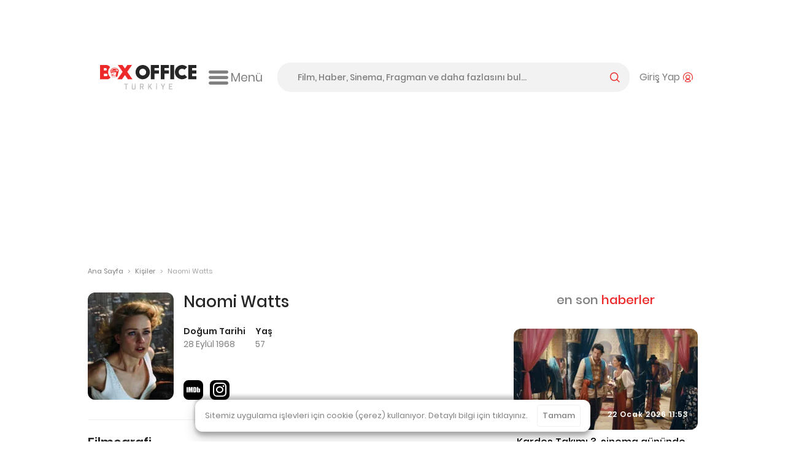

--- FILE ---
content_type: text/html; charset=utf-8
request_url: https://boxofficeturkiye.com/kisi/naomi-watts--68
body_size: 21955
content:
<!--
Entropha Bilgi Teknolojileri tarafından geliştirilmiştir
            _                   _
           | |                 | |
  ___ _ __ | |_ _ __ ___  _ __ | |__   __ _
 / _ \ '_ \| __| '__/ _ \| '_ \| '_ \ / _` |
|  __/ | | | |_| | | (_) | |_) | | | | (_| |
 \___|_| |_|\__|_|  \___/| .__/|_| |_|\__,_|
                         | |
                         |_|
Development:
Cihan Uygun, @cihanuygun, 🗺️ Kocaeli, TR
————————————————————
Design by:
Pixelate Creative, @pixelaters, 🗺️ İstanbul, TR
————————————————————
-->
<!DOCTYPE html>
<html lang="tr">
<head prefix="og: http://ogp.me/ns#">
    <title>Naomi Watts - Box Office Türkiye</title>
    <link rel="apple-touch-icon" sizes="200x200" href="/assets/icons/favicon-200x200.png?v2025091618">

    <!-- Android icons -->
    <!-- Windows icons -->
    <link rel="shortcut icon" href="/favicon.ico?v20250916" id="favicon" />
    <meta charset="UTF-8">
    <meta name="viewport" content="width=device-width,initial-scale=1,maximum-scale=5,minimum-scale=1,viewport-fit=cover" />
    <meta name="theme-color" content="#ffffff" />
    <meta name="google" content="notranslate">
    <meta property="fb:app_id" content="1020519578008936" />
    <meta name="title" content="Naomi Watts - Box Office Türkiye" />
    <meta name="description" content="Türkiye&#x27;nin gişe sayıları tutarlı, doğru, güvenilir tek açık kaynak Box Office sitesi! Filmlerin; gişe sayıları, seansları, fragmanları, foto galerileri, bilgileri." />
    <meta name="robots" content="max-image-preview:large">
    <link rel="dns-prefetch" href="https://cdn.boxofficeturkiye.com" />
    <link rel="dns-prefetch" href="https://static.boxofficeturkiye.com" />
    <link rel="dns-prefetch" href="https://googleads.g.doubleclick.net" />
    <link rel="dns-prefetch" href="https://static.doubleclick.net" />
    <link rel="dns-prefetch" href="https://fonts.gstatic.com" />
    <link rel="dns-prefetch" href="https://www.youtube.com" />
    <link rel="dns-prefetch" href="https://i.ytimg.com" />
    <link rel="dns-prefetch" href="https://platform.instagram.com" />
    <link rel="dns-prefetch" href="https://www.instagram.com" />
    <link rel="dns-prefetch" href="https://platform.twitter.com" />
    <link rel="dns-prefetch" href="https://syndication.twitter.com" />
    <link rel="preload" href="https://static.boxofficeturkiye.com/font/roboto/700.woff2" as="font" type="font/woff2" crossorigin>
    <link rel="preload" href="https://static.boxofficeturkiye.com/font/icon/box-office-custom.woff?v23" as="font" type="font/woff2" crossorigin>
    <link rel="preload" href="https://static.boxofficeturkiye.com/font/poppins/600.woff2" as="font" type="font/woff2" crossorigin>
    <link rel="preload" href="https://static.boxofficeturkiye.com/font/poppins/500.woff2" as="font" type="font/woff2" crossorigin>
    <link rel="preload" href="https://static.boxofficeturkiye.com/font/poppins/regular.woff2" as="font" type="font/woff2" crossorigin>
        <link rel="dns-prefetch" href="https://securepubads.g.doubleclick.net" />
        <link rel="dns-prefetch" href="https://pagead2.googlesyndication.com" />
        <link rel="dns-prefetch" href="https://www.gstatic.com" />
    <meta property="og:site_name" content="Box Office Türkiye" />
    <meta property="og:url" content="https://boxofficeturkiye.com/kisi/naomi-watts--68" />
    <meta property="og:type" content="website" />
    <meta property="og:title" content="Naomi Watts - Box Office Türkiye" />
    <meta property="og:description" content="Türkiye&#x27;nin gişe sayıları tutarlı, doğru, güvenilir tek açık kaynak Box Office sitesi! Filmlerin; gişe sayıları, seansları, fragmanları, foto galerileri, bilgileri." />
        <meta property="og:image" content="https://static.boxofficeturkiye.com/theme/v2/logo-social.png" />
    <meta property="fb:pages" content="105076946430" />
    <meta property="twitter:account_id" content="36184328" />
    <meta name="twitter:card" content="summary_large_image" />
    <meta name="twitter:site" content="@boxofficeturkey" />
    <meta name="twitter:title" content="Naomi Watts - Box Office Türkiye" />
    <meta name="twitter:description" content="Türkiye&#x27;nin gişe sayıları tutarlı, doğru, güvenilir tek açık kaynak Box Office sitesi! Filmlerin; gişe sayıları, seansları, fragmanları, foto galerileri, bilgileri." />
    <meta name="twitter:creator" content="@boxofficeturkey" />
    <meta name="twitter:domain" content="https://boxofficeturkiye.com" />
    <meta name="twitter:image:src" content="https://static.boxofficeturkiye.com/theme/v2/logo-social.png" />
    <link rel="canonical" href="https://boxofficeturkiye.com/kisi/naomi-watts--68" />
    
    
        <link href="https://static.boxofficeturkiye.com/font/poppins/font.min.css" rel="stylesheet" />
        <link href="https://static.boxofficeturkiye.com/font/roboto/font.min.css" rel="stylesheet" />
        <link href="https://static.boxofficeturkiye.com/font/icon/font.min.css?v2025-03-08" rel="stylesheet" />
        <link href="https://static.boxofficeturkiye.com/lib/jquery.selectric/selectric.min.css" rel="stylesheet" />
        <link href="https://static.boxofficeturkiye.com/lib/jquery.owlcarousel-2.3.4/owl.carousel.min.css" rel="stylesheet" />
        
    <link rel="stylesheet" type="text/css" href="/assets/lib/jquery.datatables/datatables.css" />

        <link rel="stylesheet" href="https://static.boxofficeturkiye.com/lib/jquery.ilightbox-2.2.4/ilightbox.min.css" media="all" />
        
        <link rel="stylesheet" href="/assets/css/style.min.css?v=omgpJVJEBrtiSHdSqgyWZZiuHcK44erb4E6JEtbY0CE" media="all" />
    
        <script async src="https://securepubads.g.doubleclick.net/tag/js/gpt.js"></script>
        <script data-ad-client="ca-pub-1548831598988051" async src="https://pagead2.googlesyndication.com/pagead/js/adsbygoogle.js"></script>
        <script>function addEmpPreAd() { var e = document.createElement("script"); e.async = !0, e.src = "https://static.virgul.com/theme/mockups/ads/boxofficeturkiye.js?cs=" + parseInt((new Date).getTime() / 864e5), e.id = "empprscrpt", document.getElementsByTagName("head")[0].appendChild(e) } addEmpPreAd();</script>
    <script type="application/ld+json">{"@context":"http://schema.org","@type":"Organization","name":"Box Office Türkiye","logo":{"@type":"ImageObject","url":"https://static.boxofficeturkiye.com/theme/v2/logo-social.png"},"sameAs":["https://www.youtube.com/user/boxofficeturkiye","https://facebook.com/boxofficeturkey","https://twitter.com/boxofficeturkey","https://instagram.com/boxofficeturkey"],"url":"https://boxofficeturkiye.com/","contactPoint":[{"@type":"ContactPoint","contactType":"member relations service","email":"info@boxofficeturkiye.com","areaServed":"TR","url":"https://boxofficeturkiye.com/"}]}</script>
</head>
<body class=" " data-status-code="200">
    <div class="pageskin-wrapper l-pageskin"></div>
    <div class="content-wrapper">
        
            <div style="height:90px;" data-empower-zone="160480" class="empower-ad ad top"></div>
        
        
        <div class="l ads_sticky-wrapper">
    <div class="ads_160x600-left">
        <div id="div-gpt-ad-1594192741202-0"></div>
    </div>
    <div class="ads_160x600-right">
        <div id="div-gpt-ad-1594192867323-0"></div>
    </div>
</div>
        
<div class="layout bg-color-white c-header__wrapper">
    <header class="c-header">
        <div class="c-header--inner">
            <a href="/" class="c-logo-link">
                <img src="/assets/image/logo-h-color.svg?v20250916" class="c-logo c-logo-link__img" alt="Box Office Türkiye" />
            </a>
            <div class="c-hamburger-menu">
                <button class="c-hamburger-menu__button icon-inline svg-ml">
                    <i class="b-i b-i-hamburger" aria-hidden="true"></i>
                    <span class="c-hamburger-menu__label hide-small">Menü</span>
                </button>
            </div>
            <!-- end c-logo -->
            <div class="c-header__controls">
                <div class="c-search-form-wrapper">
                    <form method="post" class="c-search-form">
                        <span class="c-search-form__close">
                            <i class="b-i b-i-close" aria-hidden="true"></i>
                        </span>
                        <input type="search" id="search" class="c-search-form__input" autocomplete="off" autocorrect="off" autocapitalize="none" placeholder="Film, Haber, Sinema, Fragman ve daha fazlasını bul..." />
                        <label for="search" class="c-search-form__label icon-inline svg-ml">
                            <span class="label__active">arama yap</span>
                            <i class="b-i b-i-magnifier color-primary" aria-hidden="true"></i>
                        </label>
                    <input name="__RequestVerificationToken" type="hidden" value="CfDJ8CTNtsild4lJrPtr1_6zz9znj_JP9RZqCHnO_B2G8L-bPvWRWQSWV2vfKml71eua8jq4aHhhwgbhO-r2JcaNW1x1Y_Igp1_1n74xNZvowpnaWKxOR0vkE1_e-vSdvzdC9ErWdai3Gua9fAI60UYpjVE" /></form>
                </div>
                <!-- end c-search-form -->
                <div class="c-search">
                    <button class="c-search__button icon-inline svg-ml">
                        <i class="b-i b-i-search color-primary" aria-hidden="true"></i>
                    </button>
                </div>
                <div class="c-account">
                        <button class="c-account__button icon-inline svg-ml">
                            <span class="c-account__label hide-small">Giriş Yap</span><i class="b-i b-i-user-with-arc color-primary" aria-hidden="true"></i>
                        </button>
                </div>
                <!-- end c-login-form -->
            </div>
            <!-- end c-header__controls -->
            <!--<div class="c-header__mobile-trigger">
                <div class="hamburger-menu"></div>
            </div>-->
        </div>
    </header>
</div>
<!-- end c-header -->   
        <div class="c-mega-menu">
    <div class="layout bg-color-white">
        <div class="c-mega-menu__header">
            <a href="/" class="c-logo-link">
                <img src="/assets/image/logo-h-color.svg?v20250916" class="c-logo c-logo-link__img" alt="Box Office Türkiye" />
            </a>
            <button class="c-mega-menu__close">
                <i class="b-i b-i-times color-white" aria-hidden="true"></i>
            </button>
        </div>
        <div class="c-mega-menu__body">
            <nav class="c-mega-menu__section">
                <strong><i class="b-i b-i-film-stripe-new color-primary"></i> Filmler</strong>
                <ul>
                    <li><a href="/filmler/yerli-filmler">Yerli Filmler</a></li>
                    <li><a href="/filmler/yabanci-filmler">Yabancı Filmler</a></li>
                    <li><a href="/takvim">Vizyon Takvimi</a></li>
                    <li><a href="/takvim/vizyon-takvimi-tablosu">Vizyon Takvimi Tablosu</a></li>
                    <li><a href="/seanslar">Seanslar</a></li>
                    <li><a href="/fragmanlar">Fragmanlar</a></li>
                    <li><a href="/afisler/tumu">Afişler</a></li>
                    <!--{ "AllMovies", new { controller = "AllTimes", action = "Audience", routeValues = new Dictionary<string, string>() { { "movieOrigin", TitleOriginEnum.All.ToString() } } } },-->
                    <li><a href="/tum-zamanlar/seyirci-rekorlari/tum-filmler">Rekortmen 100 Film</a></li>
                    <li><a href="/karsilastirmalar">Karşılaştırmalar</a></li>
                </ul>
            </nav>
            <nav class="c-mega-menu__section">
                <strong><i class="b-i b-i-ticket color-primary"></i> Box Office</strong>
                <ul>
                    <li><a href="/hafta-sonu/yillar">Hafta Sonu</a></li>
                    <li><a href="/hafta/yillar">Hafta</a></li>
                    <li><a href="/yillik">Tüm Filmler Yıllık</a></li>
                    <li><a href="/yerli-filmler">Yerli Filmler Yıllık</a></li>
                    <li><a href="/tum-zamanlar">Tüm Zamanlar</a></li>
                    <li><a href="/dagitimcilar">Dağıtımcılar</a></li>
                    <li><a href="/studyolar">Stüdyolar</a></li>
                </ul>
            </nav>
            <nav class="c-mega-menu__section">
                <strong><i class="b-i b-i-star-full color-primary"></i> Haberler</strong>
                <ul>
                    <li><a href="/haberler/tumu">Tüm Haberler</a></li>
                    <li><a href="/haberler/yerli-film-haberleri">Yerli Film Haberleri</a></li>
                    <li><a href="/haberler/yabanci-film-haberleri">Yabancı Film Haberleri</a></li>
                    <li><a href="/haberler/dizi-haberleri">Dizi Haberleri</a></li>
                    <li><a href="/haberler/hashtag/Streaming">Platform Haberleri</a></li>
                </ul>
            </nav>
            <nav class="c-mega-menu__section">
                <strong><i class="b-i b-i-person-seated color-primary"></i> Diziler</strong>
                <ul>
                    <li><a href="/diziler">Diziler</a></li>
                    <li><a href="/haberler/hashtag/G%C3%BCn%C3%BCn%20en%20%C3%A7ok%20izlenen%20dizileri">Günün En Çok İzlenenleri</a></li>
                    <li><a href="/haberler/hashtag/Haftan%C4%B1n%20En%20%C3%87ok%20%C4%B0zlenen%20Dizileri">Haftalık Top 10 Reyting</a></li>
                    <li><a href="/haberler/dizi-haberleri">Dizi Haberleri</a></li>
                    <li><a href="/haberler/hashtag/Streaming">Platform Haberleri</a></li>
                </ul>
            </nav>
            <nav class="c-mega-menu__section">
                <strong><i class="b-i b-i-database color-primary"></i> Site</strong>
                <ul>
                    <li><a href="/kurumsal/hakkimizda">Hakkımızda</a></li>
                    <li><a href="/kurumsal/s.s.s">Sıkça Sorulan Sorular</a></li>
                    <li><a href="/kurumsal/reklam-verin">Reklam Verin</a></li>
                    <li><a href="/kurumsal/icerik-izni">İçerik İzni</a></li>
                </ul>
            </nav>
        </div>

        <div class="c-mega-menu__footer">
            <nav class="c-footer-nav c-footer-nav__social">
    <ul class="c-footer-nav__list">
        <li class="c-footer-nav__item">
            <a href="https://www.youtube.com/user/boxofficeturkiye?sub_confirmation=1" class="c-footer-nav__link youtube" target="_blank" rel="noopener" aria-label="Box Office Türkiye Youtube">
                <svg class="i-20 i-inline" viewBox="0 0 16 16" version="1.1" aria-hidden="true">
    <path d="M15.666 4.124A2.01 2.01 0 0014.251 2.7C13.003 2.364 8 2.364 8 2.364s-5.003 0-6.251.336A2.011 2.011 0 00.334 4.124C0 5.38 0 8 0 8s0 2.62.334 3.876A2.011 2.011 0 001.749 13.3c1.248.336 6.251.336 6.251.336s5.003 0 6.251-.336a2.015 2.015 0 001.415-1.424C16 10.62 16 8 16 8s0-2.62-.334-3.876zm-9.302 6.255V5.621L10.545 8l-4.181 2.379z" />
</svg>
            </a>
        </li>
        <li class="c-footer-nav__item">
            <a href="https://facebook.com/boxofficeturkey" class="c-footer-nav__link facebook" target="_blank" rel="noopener"  aria-label="Box Office Türkiye Facebook">
                <svg class="i-20 i-inline" viewBox="0 0 16 16" version="1.1" aria-hidden="true">
    <path d="M11.697 8.953l.441-2.881h-2.76V4.203c0-.789.385-1.557 1.621-1.557h1.254V.193S11.116 0 10.026 0c-2.27 0-3.755 1.379-3.755 3.877v2.195H3.746v2.881h2.525v6.926a10.06 10.06 0 003.108 0V8.953h2.318z" />
</svg>
            </a>
        </li>
        <li class="c-footer-nav__item">
            <a href="https://twitter.com/boxofficeturkey" class="c-footer-nav__link social-x" target="_blank" rel="noopener"  aria-label="Box Office Türkiye 𝕏">
                <svg class="i-20 i-inline" viewBox="0 0 16 16" version="1.1" aria-hidden="true">
    <path d="M12.6.8H15L9.7 6.9l6.3 8.3h-4.9l-3.9-5.1-4.4 5.1H.3L6 8.7 0 .8h5.1l3.5 4.6 4-4.6zm-.9 13h1.4L4.3 2.2H2.9l8.8 11.6z" />
</svg>
            </a>
        </li>
        <li class="c-footer-nav__item">
            <a href="https://instagram.com/boxofficeturkey" class="c-footer-nav__link instagram" target="_blank" rel="noopener"  aria-label="Box Office Türkiye Instagram">
                <svg class="i-20 i-inline" viewBox="0 0 16 16" version="1.1" aria-hidden="true">
    <path d="M8 0C5.827 0 5.555.009 4.702.048 3.85.087 3.269.222 2.76.42a3.917 3.917 0 00-1.417.923A3.917 3.917 0 00.42 2.76C.222 3.269.086 3.85.048 4.702.009 5.555 0 5.827 0 8c0 2.174.009 2.445.048 3.298.039.852.174 1.434.372 1.942.201.534.516 1.018.923 1.417a3.92 3.92 0 001.417.923c.509.198 1.09.333 1.942.372C5.555 15.99 5.827 16 8 16s2.445-.009 3.298-.048c.852-.039 1.434-.174 1.942-.372a3.917 3.917 0 001.417-.923 3.92 3.92 0 00.923-1.417c.198-.508.333-1.09.372-1.942C15.99 10.445 16 10.173 16 8s-.009-2.445-.048-3.298c-.039-.852-.174-1.433-.372-1.942a3.917 3.917 0 00-.923-1.417A3.917 3.917 0 0013.24.42c-.508-.198-1.09-.333-1.942-.372C10.445.009 10.174 0 8 0zm0 1.441c2.136 0 2.389.008 3.232.047.781.035 1.204.166 1.486.275.374.145.64.318.92.598.28.28.454.546.598.92.11.282.24.706.276 1.485.038.845.047 1.098.047 3.234s-.008 2.389-.046 3.232c-.036.781-.166 1.204-.276 1.485a2.471 2.471 0 01-.598.92 2.46 2.46 0 01-.92.598c-.282.11-.705.24-1.486.276-.844.039-1.097.048-3.233.048-2.137 0-2.389-.008-3.233-.046-.78-.036-1.204-.166-1.485-.276a2.48 2.48 0 01-.92-.598 2.467 2.467 0 01-.598-.92c-.11-.281-.24-.705-.275-1.485-.039-.845-.048-1.098-.048-3.234s.009-2.389.047-3.233c.035-.78.166-1.204.275-1.485.145-.374.318-.64.598-.92s.546-.454.92-.598c.282-.11.706-.24 1.485-.275.845-.039 1.098-.048 3.234-.048z" />
    <path d="M8 10.669a2.67 2.67 0 010-5.338 2.67 2.67 0 010 5.338zm0-6.781a4.11 4.11 0 00-4.113 4.11 4.11 4.11 0 004.11 4.113H8a4.11 4.11 0 100-8.223zm5.308-.075a.972.972 0 11-1.944 0 .972.972 0 011.944 0" />
</svg>

            </a>
        </li>
        <li class="c-footer-nav__item">
            <a href="https://www.linkedin.com/company/box-office-turkiye/" class="c-footer-nav__link linkedin" target="_blank" rel="noopener"  aria-label="Box Office Türkiye LinkedIn">
                <svg class="i-20 i-inline" viewBox="0 0 16 16" version="1.1" aria-hidden="true">
    <path d="M13.6 13.6h-2.4V9.9c0-.9 0-2-1.2-2s-1.4 1-1.4 2v3.8H6.2V6h2.3v1c.5-.8 1.4-1.2 2.3-1.2 2.4 0 2.8 1.6 2.8 3.6v4.2zM3.6 5c-.8 0-1.4-.7-1.4-1.4s.6-1.4 1.4-1.4S5 2.8 5 3.6 4.3 5 3.6 5m1.1 8.6H2.4V6h2.4v7.6zM14.8 0H1.2C.5 0 0 .5 0 1.2v13.7c0 .6.5 1.1 1.2 1.1h13.6c.6 0 1.2-.5 1.2-1.2V1.2c0-.7-.5-1.2-1.2-1.2" />
</svg>
            </a>
        </li>
        <li class="c-footer-nav__item">
            <a class="c-footer-nav__link feed" target="_blank" rel="noopener" aria-label="Box Office Türkiye RSS Beslemesi" href="/feed/news.atom">
                <svg class="i-20 i-inline" viewBox="0 0 16 16" version="1.1" aria-hidden="true">
    <path d="M12.6 0H3.4C1.5 0 0 1.5 0 3.4v9.1c0 2 1.5 3.5 3.4 3.5h9.1c1.9 0 3.4-1.5 3.4-3.4V3.4C16 1.5 14.5 0 12.6 0zM4.3 13.3c-.8 0-1.5-.7-1.5-1.5s.7-1.5 1.5-1.5 1.5.7 1.5 1.5-.7 1.5-1.5 1.5zm3.6 0c0-2.8-2.3-5.1-5.1-5.1V6.1c4 0 7.3 3.3 7.3 7.3H7.9zm3.6 0c0-4.8-3.9-8.8-8.8-8.8V2.4c6 0 10.9 4.9 10.9 10.9h-2.1z" />
</svg>
            </a>
        </li>
    </ul>
    <!--end c-footer-nav__list-->
</nav>
        </div>
    </div>
    <div class="c-mega-menu__scroll-down-indicator"><i class="b-i b-i-chevron-down color-primary"></i></div>
</div>
<!--end c-primary-nav-->
<div class="l ads_970x250_wrapper ad billboard">
    <div class="ads_970x250">
        
            <div style="height:250px" data-empower-zone="160469" class="empower-ad"></div>
        
        
    </div>
</div>
<div class="l ads_mobile-masthead_wrapper">
    <div id="div-gpt-ad-1594193614005-0"></div>
</div>
        <main id="main">
            <div class="l">
    <div class="l-main">
        <div class="breadcrumb">
            <a class="breadcrumb__section" href="/">Ana Sayfa</a>
            <i class="breadcrumb__divider">&gt;</i>
            <a class="breadcrumb__section">Kişiler</a>
            <i class="breadcrumb__divider">&gt;</i>
            <div class="breadcrumb__section is-active">Naomi Watts</div>
        </div><!-- breadcrumb ends -->
    </div>
    <!--end .l-main-->
</div>
<div class="l l--two-col has-boxed-border-separator">
    <div class="l-main">
        <div class="c-section person">
            <div class="c-section__body g-flex">
                <div class="media-bg border-radius-12 person-photo ">
                        <img src="https://static.boxofficeturkiye.com/person/200x250/68-2gJB3.jpg" srcset="https://static.boxofficeturkiye.com/person/200x250/68-2gJB3.jpg, https://static.boxofficeturkiye.com/person/200x250/68-2gJB3@2x.jpg 2x" alt="Naomi Watts">
                </div>
                <div class="person-info">
                    <h1 class="c-section__title is-full-bordered">Naomi Watts</h1>
                    <div class="person-info__header-details">
                        <div class="person-info__header-life-events">
                                <div>
                                    <h4>Doğum Tarihi</h4>
                                    <p>28 Eylül 1968</p>
                                </div>
                                    <div>
                                        <h4>Yaş</h4>
                                        <p>57</p>
                                    </div>
                        </div>
                        <div class="person-info__header-links">
                                    <a href="https://www.imdb.com/name/nm0915208" target="_blank" class="title-external-link b-i b-i-imdb"></a>
                                    <a href="https://www.instagram.com/naomiwatts" target="_blank" class="title-external-link b-i b-i-instagram"></a>
                        </div>
                    </div>
                </div>
            </div>

        </div>
            
            <div class="c-section person-filmography-wrapper">
                <hr />
                    <div class="c-section__body person-released-movies">
    <div class="c-section__header">
        <h3 class="mb-1">Filmografi</h3>
        <div class="person__filter-wrapper">
        </div>
    </div>
    <div class="c-table-like">
        <table id="PersonPastMovies" class="primary-theme is-bordered">
            <thead>
                <tr>
                    <th>Filmin Adı</th>
                    <th class="column--align-center">Vizyon Tarihi</th>
                    <th class="column--numeric">T. Hasılat</th>
                    <th class="column--numeric">T. Seyirci</th>
                </tr>
            </thead>
            <tbody class="vertical-align-middle">
                    <tr data-person-missions="[&quot;Actors&quot;]">
                        <td>
                            <div class="data-flex__container">
                                <div class="movie-poster">
                                        <a href="/film/emmanuelle--2017741" title="Emmanuelle">
                                            <img src="https://static.boxofficeturkiye.com/movie/poster/40x57/41/2017741-72687299.jpg" srcset="https://static.boxofficeturkiye.com/movie/poster/40x57/41/2017741-72687299.jpg, https://static.boxofficeturkiye.com/movie/poster/40x57/41/2017741-72687299@2x.jpg 2x" alt="Emmanuelle" />
                                        </a>
                                </div>
                                <div class="movie-name-and-distributor">
                                    <a class="movie-link" href="/film/emmanuelle--2017741" title="Emmanuelle">Emmanuelle</a>
                                    <span class="distributor">
                                            <a href="/dagitimci/cj-enm--842" title="CJ ENM">CJ ENM</a>
                                    </span>
                                </div>
                            </div>
                        </td>
                        <td class="column--align-center column--numeric">
                            14.02.2025
                        </td>
                        <td class="column--numeric">
                            <i class="b-i b-i-currency-try"></i> <span>₺374.625</span>
                        </td>
                        <td class="column--numeric">
                            1.354
                        </td>
                    </tr>
                    <tr data-person-missions="[&quot;Actors&quot;]">
                        <td>
                            <div class="data-flex__container">
                                <div class="movie-poster">
                                        <a href="/film/3-nesil--2013544" title="3 Nesil">
                                            <img src="https://static.boxofficeturkiye.com/movie/poster/40x57/44/2013544-363789898.jpg" srcset="https://static.boxofficeturkiye.com/movie/poster/40x57/44/2013544-363789898.jpg, https://static.boxofficeturkiye.com/movie/poster/40x57/44/2013544-363789898@2x.jpg 2x" alt="3 Nesil" />
                                        </a>
                                </div>
                                <div class="movie-name-and-distributor">
                                    <a class="movie-link" href="/film/3-nesil--2013544" title="3 Nesil">3 Nesil</a>
                                    <span class="distributor">
                                            <a href="/dagitimci/bir-film--116" title="Bir Film">Bir Film</a>
                                    </span>
                                </div>
                            </div>
                        </td>
                        <td class="column--align-center column--numeric">
                            07.07.2017
                        </td>
                        <td class="column--numeric">
                            <i class="b-i b-i-currency-try"></i> <span>₺85.866</span>
                        </td>
                        <td class="column--numeric">
                            6.370
                        </td>
                    </tr>
                    <tr data-person-missions="[&quot;Actors&quot;]">
                        <td>
                            <div class="data-flex__container">
                                <div class="movie-poster">
                                        <a href="/film/iceride--2012891" title="&#x130;&#xE7;eride">
                                            <img src="https://static.boxofficeturkiye.com/movie/poster/40x57/91/2012891-799906790.jpg" srcset="https://static.boxofficeturkiye.com/movie/poster/40x57/91/2012891-799906790.jpg, https://static.boxofficeturkiye.com/movie/poster/40x57/91/2012891-799906790@2x.jpg 2x" alt="İçeride" />
                                        </a>
                                </div>
                                <div class="movie-name-and-distributor">
                                    <a class="movie-link" href="/film/iceride--2012891" title="&#x130;&#xE7;eride">İçeride</a>
                                    <span class="distributor">
                                            <a href="/dagitimci/tme-films--671" title="TME Films">TME Films</a>
                                    </span>
                                </div>
                            </div>
                        </td>
                        <td class="column--align-center column--numeric">
                            27.01.2017
                        </td>
                        <td class="column--numeric">
                            <i class="b-i b-i-currency-try"></i> <span>₺126.584</span>
                        </td>
                        <td class="column--numeric">
                            9.628
                        </td>
                    </tr>
                    <tr data-person-missions="[&quot;Actors&quot;]">
                        <td>
                            <div class="data-flex__container">
                                <div class="movie-poster">
                                        <a href="/film/sonsuzluk-ormani--2013319" title="Sonsuzluk Orman&#x131;">
                                            <img src="https://static.boxofficeturkiye.com/movie/poster/40x57/19/2013319-867915599.jpg" srcset="https://static.boxofficeturkiye.com/movie/poster/40x57/19/2013319-867915599.jpg, https://static.boxofficeturkiye.com/movie/poster/40x57/19/2013319-867915599@2x.jpg 2x" alt="Sonsuzluk Ormanı" />
                                        </a>
                                </div>
                                <div class="movie-name-and-distributor">
                                    <a class="movie-link" href="/film/sonsuzluk-ormani--2013319" title="Sonsuzluk Orman&#x131;">Sonsuzluk Ormanı</a>
                                    <span class="distributor">
                                            <a href="/dagitimci/chantier--146" title="Chantier">Chantier</a>
                                    </span>
                                </div>
                            </div>
                        </td>
                        <td class="column--align-center column--numeric">
                            06.01.2017
                        </td>
                        <td class="column--numeric">
                            <i class="b-i b-i-currency-try"></i> <span>₺78.251</span>
                        </td>
                        <td class="column--numeric">
                            5.062
                        </td>
                    </tr>
                    <tr data-person-missions="[&quot;Actors&quot;]">
                        <td>
                            <div class="data-flex__container">
                                <div class="movie-poster">
                                        <a href="/film/yeniden-basla--2013020" title="Yeniden Ba&#x15F;la">
                                            <img src="https://static.boxofficeturkiye.com/movie/poster/40x57/20/2013020-198226696.jpg" srcset="https://static.boxofficeturkiye.com/movie/poster/40x57/20/2013020-198226696.jpg, https://static.boxofficeturkiye.com/movie/poster/40x57/20/2013020-198226696@2x.jpg 2x" alt="Yeniden Başla" />
                                        </a>
                                </div>
                                <div class="movie-name-and-distributor">
                                    <a class="movie-link" href="/film/yeniden-basla--2013020" title="Yeniden Ba&#x15F;la">Yeniden Başla</a>
                                    <span class="distributor">
                                            <a href="/dagitimci/bir-film--116" title="Bir Film">Bir Film</a>
                                    </span>
                                </div>
                            </div>
                        </td>
                        <td class="column--align-center column--numeric">
                            08.04.2016
                        </td>
                        <td class="column--numeric">
                            <i class="b-i b-i-currency-try"></i> <span>₺384.193</span>
                        </td>
                        <td class="column--numeric">
                            27.961
                        </td>
                    </tr>
                    <tr data-person-missions="[&quot;Actors&quot;]">
                        <td>
                            <div class="data-flex__container">
                                <div class="movie-poster">
                                        <a href="/film/uyumsuz-serisi-yandas-bolum-1--2012789" title="Uyumsuz Serisi: Yanda&#x15F; B&#xF6;l&#xFC;m 1">
                                            <img src="https://static.boxofficeturkiye.com/movie/poster/40x57/89/2012789-716867382.jpg" srcset="https://static.boxofficeturkiye.com/movie/poster/40x57/89/2012789-716867382.jpg, https://static.boxofficeturkiye.com/movie/poster/40x57/89/2012789-716867382@2x.jpg 2x" alt="Uyumsuz Serisi: Yandaş Bölüm 1" />
                                        </a>
                                </div>
                                <div class="movie-name-and-distributor">
                                    <a class="movie-link" href="/film/uyumsuz-serisi-yandas-bolum-1--2012789" title="Uyumsuz Serisi: Yanda&#x15F; B&#xF6;l&#xFC;m 1">Uyumsuz Serisi: Yandaş Bölüm 1</a>
                                    <span class="distributor">
                                            <a href="/dagitimci/tme-films--671" title="TME Films">TME Films</a>
                                    </span>
                                </div>
                            </div>
                        </td>
                        <td class="column--align-center column--numeric">
                            11.03.2016
                        </td>
                        <td class="column--numeric">
                            <i class="b-i b-i-currency-try"></i> <span>₺2.646.937</span>
                        </td>
                        <td class="column--numeric">
                            222.857
                        </td>
                    </tr>
                    <tr data-person-missions="[&quot;Actors&quot;]">
                        <td>
                            <div class="data-flex__container">
                                <div class="movie-poster">
                                        <a href="/film/while-we-re-young--2012883" title="While We&#x27;re Young">
                                            <img src="https://static.boxofficeturkiye.com/movie/poster/40x57/83/2012883-118137761.jpg" srcset="https://static.boxofficeturkiye.com/movie/poster/40x57/83/2012883-118137761.jpg, https://static.boxofficeturkiye.com/movie/poster/40x57/83/2012883-118137761@2x.jpg 2x" alt="While We&#x27;re Young" />
                                        </a>
                                </div>
                                <div class="movie-name-and-distributor">
                                    <a class="movie-link" href="/film/while-we-re-young--2012883" title="While We&#x27;re Young">While We&#x27;re Young</a>
                                    <span class="distributor">
                                            <a href="/dagitimci/pinemart--556" title="PinemArt">PinemArt</a>
                                    </span>
                                </div>
                            </div>
                        </td>
                        <td class="column--align-center column--numeric">
                            31.07.2015
                        </td>
                        <td class="column--numeric">
                            <i class="b-i b-i-currency-try"></i> <span>₺61.566</span>
                        </td>
                        <td class="column--numeric">
                            3.807
                        </td>
                    </tr>
                    <tr data-person-missions="[&quot;Actors&quot;]">
                        <td>
                            <div class="data-flex__container">
                                <div class="movie-poster">
                                        <a href="/film/uyumsuz-serisi-kuralsiz--2012417" title="Uyumsuz Serisi: Kurals&#x131;z">
                                            <img src="https://static.boxofficeturkiye.com/movie/poster/40x57/17/2012417-568066954.jpg" srcset="https://static.boxofficeturkiye.com/movie/poster/40x57/17/2012417-568066954.jpg, https://static.boxofficeturkiye.com/movie/poster/40x57/17/2012417-568066954@2x.jpg 2x" alt="Uyumsuz Serisi: Kuralsız" />
                                        </a>
                                </div>
                                <div class="movie-name-and-distributor">
                                    <a class="movie-link" href="/film/uyumsuz-serisi-kuralsiz--2012417" title="Uyumsuz Serisi: Kurals&#x131;z">Uyumsuz Serisi: Kuralsız</a>
                                    <span class="distributor">
                                            <a href="/dagitimci/tme-films--671" title="TME Films">TME Films</a>
                                    </span>
                                </div>
                            </div>
                        </td>
                        <td class="column--align-center column--numeric">
                            20.03.2015
                        </td>
                        <td class="column--numeric">
                            <i class="b-i b-i-currency-try"></i> <span>₺4.051.315</span>
                        </td>
                        <td class="column--numeric">
                            320.843
                        </td>
                    </tr>
                    <tr data-person-missions="[&quot;Actors&quot;]">
                        <td>
                            <div class="data-flex__container">
                                <div class="movie-poster">
                                        <a href="/film/birdman-veya-cahilligin-umulmayan-erdemi--2012345" title="Birdman veya (Cahilli&#x11F;in Umulmayan Erdemi)">
                                            <img src="https://static.boxofficeturkiye.com/movie/poster/40x57/45/2012345-559328509.jpg" srcset="https://static.boxofficeturkiye.com/movie/poster/40x57/45/2012345-559328509.jpg, https://static.boxofficeturkiye.com/movie/poster/40x57/45/2012345-559328509@2x.jpg 2x" alt="Birdman veya (Cahilliğin Umulmayan Erdemi)" />
                                        </a>
                                </div>
                                <div class="movie-name-and-distributor">
                                    <a class="movie-link" href="/film/birdman-veya-cahilligin-umulmayan-erdemi--2012345" title="Birdman veya (Cahilli&#x11F;in Umulmayan Erdemi)">Birdman veya (Cahilliğin Umulmayan Erdemi)</a>
                                    <span class="distributor">
                                            <a href="/dagitimci/tme-films--671" title="TME Films">TME Films</a>
                                    </span>
                                </div>
                            </div>
                        </td>
                        <td class="column--align-center column--numeric">
                            27.02.2015
                        </td>
                        <td class="column--numeric">
                            <i class="b-i b-i-currency-try"></i> <span>₺1.087.686</span>
                        </td>
                        <td class="column--numeric">
                            79.884
                        </td>
                    </tr>
                    <tr data-person-missions="[&quot;Actors&quot;]">
                        <td>
                            <div class="data-flex__container">
                                <div class="movie-poster">
                                        <a href="/film/benim-komsum-bir-melek--2012442" title="Benim Kom&#x15F;um Bir Melek">
                                            <img src="https://static.boxofficeturkiye.com/movie/poster/40x57/42/2012442-303738009.jpg" srcset="https://static.boxofficeturkiye.com/movie/poster/40x57/42/2012442-303738009.jpg, https://static.boxofficeturkiye.com/movie/poster/40x57/42/2012442-303738009@2x.jpg 2x" alt="Benim Komşum Bir Melek" />
                                        </a>
                                </div>
                                <div class="movie-name-and-distributor">
                                    <a class="movie-link" href="/film/benim-komsum-bir-melek--2012442" title="Benim Kom&#x15F;um Bir Melek">Benim Komşum Bir Melek</a>
                                    <span class="distributor">
                                            <a href="/dagitimci/cgv-mars-d--450" title="CGV Mars D.">CGV Mars D.</a>
                                    </span>
                                </div>
                            </div>
                        </td>
                        <td class="column--align-center column--numeric">
                            23.01.2015
                        </td>
                        <td class="column--numeric">
                            <i class="b-i b-i-currency-try"></i> <span>₺156.479</span>
                        </td>
                        <td class="column--numeric">
                            9.524
                        </td>
                    </tr>
                    <tr data-person-missions="[&quot;Actors&quot;]">
                        <td>
                            <div class="data-flex__container">
                                <div class="movie-poster">
                                        <a href="/film/yasak-ask--2012104" title="Yasak A&#x15F;k">
                                            <img src="https://static.boxofficeturkiye.com/movie/poster/40x57/4/2012104-775851358.jpg" srcset="https://static.boxofficeturkiye.com/movie/poster/40x57/4/2012104-775851358.jpg, https://static.boxofficeturkiye.com/movie/poster/40x57/4/2012104-775851358@2x.jpg 2x" alt="Yasak Aşk" />
                                        </a>
                                </div>
                                <div class="movie-name-and-distributor">
                                    <a class="movie-link" href="/film/yasak-ask--2012104" title="Yasak A&#x15F;k">Yasak Aşk</a>
                                    <span class="distributor">
                                            <a href="/dagitimci/medyavizyon--466" title="Medyavizyon">Medyavizyon</a>
                                    </span>
                                </div>
                            </div>
                        </td>
                        <td class="column--align-center column--numeric">
                            21.02.2014
                        </td>
                        <td class="column--numeric">
                            <i class="b-i b-i-currency-try"></i> <span>₺20.812</span>
                        </td>
                        <td class="column--numeric">
                            1.808
                        </td>
                    </tr>
                    <tr data-person-missions="[&quot;Actors&quot;]">
                        <td>
                            <div class="data-flex__container">
                                <div class="movie-poster">
                                        <a href="/film/diana--2011646" title="Diana">
                                            <img src="https://static.boxofficeturkiye.com/movie/poster/40x57/46/2011646-666138593.jpg" srcset="https://static.boxofficeturkiye.com/movie/poster/40x57/46/2011646-666138593.jpg, https://static.boxofficeturkiye.com/movie/poster/40x57/46/2011646-666138593@2x.jpg 2x" alt="Diana" />
                                        </a>
                                </div>
                                <div class="movie-name-and-distributor">
                                    <a class="movie-link" href="/film/diana--2011646" title="Diana">Diana</a>
                                    <span class="distributor">
                                            <a href="/dagitimci/tiglon--666" title="Tiglon">Tiglon</a>
                                    </span>
                                </div>
                            </div>
                        </td>
                        <td class="column--align-center column--numeric">
                            20.09.2013
                        </td>
                        <td class="column--numeric">
                            <i class="b-i b-i-currency-try"></i> <span>₺563.036</span>
                        </td>
                        <td class="column--numeric">
                            39.974
                        </td>
                    </tr>
                    <tr data-person-missions="[&quot;Actors&quot;]">
                        <td>
                            <div class="data-flex__container">
                                <div class="movie-poster">
                                        <a href="/film/uzun-boylu-esmer--2010788" title="Uzun Boylu Esmer...">
                                            <img src="https://static.boxofficeturkiye.com/movie/poster/40x57/88/2010788-932622622.jpg" srcset="https://static.boxofficeturkiye.com/movie/poster/40x57/88/2010788-932622622.jpg, https://static.boxofficeturkiye.com/movie/poster/40x57/88/2010788-932622622@2x.jpg 2x" alt="Uzun Boylu Esmer..." />
                                        </a>
                                </div>
                                <div class="movie-name-and-distributor">
                                    <a class="movie-link" href="/film/uzun-boylu-esmer--2010788" title="Uzun Boylu Esmer...">Uzun Boylu Esmer...</a>
                                    <span class="distributor">
                                            <a href="/dagitimci/ozen-film--533" title="&#xD6;zen Film">Özen Film</a>
                                    </span>
                                </div>
                            </div>
                        </td>
                        <td class="column--align-center column--numeric">
                            08.03.2013
                        </td>
                        <td class="column--numeric">
                            <i class="b-i b-i-currency-try"></i> <span>₺161.659</span>
                        </td>
                        <td class="column--numeric">
                            13.511
                        </td>
                    </tr>
                    <tr data-person-missions="[&quot;Actors&quot;]">
                        <td>
                            <div class="data-flex__container">
                                <div class="movie-poster">
                                        <a href="/film/kiyamet-gunu--2011510" title="K&#x131;yamet G&#xFC;n&#xFC;">
                                            <img src="https://static.boxofficeturkiye.com/movie/poster/40x57/10/2011510-653472489.jpg" srcset="https://static.boxofficeturkiye.com/movie/poster/40x57/10/2011510-653472489.jpg, https://static.boxofficeturkiye.com/movie/poster/40x57/10/2011510-653472489@2x.jpg 2x" alt="Kıyamet Günü" />
                                        </a>
                                </div>
                                <div class="movie-name-and-distributor">
                                    <a class="movie-link" href="/film/kiyamet-gunu--2011510" title="K&#x131;yamet G&#xFC;n&#xFC;">Kıyamet Günü</a>
                                    <span class="distributor">
                                            <a href="/dagitimci/tiglon--666" title="Tiglon">Tiglon</a>
                                    </span>
                                </div>
                            </div>
                        </td>
                        <td class="column--align-center column--numeric">
                            28.12.2012
                        </td>
                        <td class="column--numeric">
                            <i class="b-i b-i-currency-try"></i> <span>₺479.635</span>
                        </td>
                        <td class="column--numeric">
                            42.020
                        </td>
                    </tr>
                    <tr data-person-missions="[&quot;Actors&quot;]">
                        <td>
                            <div class="data-flex__container">
                                <div class="movie-poster">
                                        <a href="/film/j-edgar--2011147" title="J. Edgar">
                                            <img src="https://static.boxofficeturkiye.com/movie/poster/40x57/47/2011147-89447754.jpg" srcset="https://static.boxofficeturkiye.com/movie/poster/40x57/47/2011147-89447754.jpg, https://static.boxofficeturkiye.com/movie/poster/40x57/47/2011147-89447754@2x.jpg 2x" alt="J. Edgar" />
                                        </a>
                                </div>
                                <div class="movie-name-and-distributor">
                                    <a class="movie-link" href="/film/j-edgar--2011147" title="J. Edgar">J. Edgar</a>
                                    <span class="distributor">
                                            <a href="/dagitimci/warner-bros-turkiye--707" title="Warner Bros. T&#xFC;rkiye">Warner Bros. Türkiye</a>
                                    </span>
                                </div>
                            </div>
                        </td>
                        <td class="column--align-center column--numeric">
                            02.03.2012
                        </td>
                        <td class="column--numeric">
                            <i class="b-i b-i-currency-try"></i> <span>₺348.649</span>
                        </td>
                        <td class="column--numeric">
                            28.160
                        </td>
                    </tr>
                    <tr data-person-missions="[&quot;Actors&quot;]">
                        <td>
                            <div class="data-flex__container">
                                <div class="movie-poster">
                                        <a href="/film/korku-evi--2010776" title="Korku Evi">
                                            <img src="https://static.boxofficeturkiye.com/movie/poster/40x57/76/2010776-660373038.jpg" srcset="https://static.boxofficeturkiye.com/movie/poster/40x57/76/2010776-660373038.jpg, https://static.boxofficeturkiye.com/movie/poster/40x57/76/2010776-660373038@2x.jpg 2x" alt="Korku Evi" />
                                        </a>
                                </div>
                                <div class="movie-name-and-distributor">
                                    <a class="movie-link" href="/film/korku-evi--2010776" title="Korku Evi">Korku Evi</a>
                                    <span class="distributor">
                                            <a href="/dagitimci/pinema--555" title="Pinema">Pinema</a>
                                    </span>
                                </div>
                            </div>
                        </td>
                        <td class="column--align-center column--numeric">
                            30.09.2011
                        </td>
                        <td class="column--numeric">
                            <i class="b-i b-i-currency-try"></i> <span>₺717.490</span>
                        </td>
                        <td class="column--numeric">
                            73.773
                        </td>
                    </tr>
                    <tr data-person-missions="[&quot;Actors&quot;]">
                        <td>
                            <div class="data-flex__container">
                                <div class="movie-poster">
                                        <a href="/film/anneler-ve-kizlari--2010634" title="Anneler ve K&#x131;zlar&#x131;">
                                            <img src="https://static.boxofficeturkiye.com/movie/poster/40x57/34/2010634-203793497.jpg" srcset="https://static.boxofficeturkiye.com/movie/poster/40x57/34/2010634-203793497.jpg, https://static.boxofficeturkiye.com/movie/poster/40x57/34/2010634-203793497@2x.jpg 2x" alt="Anneler ve Kızları" />
                                        </a>
                                </div>
                                <div class="movie-name-and-distributor">
                                    <a class="movie-link" href="/film/anneler-ve-kizlari--2010634" title="Anneler ve K&#x131;zlar&#x131;">Anneler ve Kızları</a>
                                    <span class="distributor">
                                            <a href="/dagitimci/tiglon--666" title="Tiglon">Tiglon</a>
                                    </span>
                                </div>
                            </div>
                        </td>
                        <td class="column--align-center column--numeric">
                            30.07.2010
                        </td>
                        <td class="column--numeric">
                            <i class="b-i b-i-currency-try"></i> <span>₺130.060</span>
                        </td>
                        <td class="column--numeric">
                            13.620
                        </td>
                    </tr>
                    <tr data-person-missions="[&quot;Actors&quot;]">
                        <td>
                            <div class="data-flex__container">
                                <div class="movie-poster">
                                        <a href="/film/olumcul-oyunlar--2008130" title="&#xD6;l&#xFC;mc&#xFC;l Oyunlar">
                                            <img src="https://static.boxofficeturkiye.com/movie/poster/40x57/30/2008130-414934695.jpg" srcset="https://static.boxofficeturkiye.com/movie/poster/40x57/30/2008130-414934695.jpg, https://static.boxofficeturkiye.com/movie/poster/40x57/30/2008130-414934695@2x.jpg 2x" alt="Ölümcül Oyunlar" />
                                        </a>
                                </div>
                                <div class="movie-name-and-distributor">
                                    <a class="movie-link" href="/film/olumcul-oyunlar--2008130" title="&#xD6;l&#xFC;mc&#xFC;l Oyunlar">Ölümcül Oyunlar</a>
                                    <span class="distributor">
                                            <a href="/dagitimci/bir-film--116" title="Bir Film">Bir Film</a>
                                    </span>
                                </div>
                            </div>
                        </td>
                        <td class="column--align-center column--numeric">
                            30.05.2008
                        </td>
                        <td class="column--numeric">
                            <i class="b-i b-i-currency-try"></i> <span>₺266.069</span>
                        </td>
                        <td class="column--numeric">
                            34.227
                        </td>
                    </tr>
                    <tr data-person-missions="[&quot;Actors&quot;]">
                        <td>
                            <div class="data-flex__container">
                                <div class="movie-poster">
                                        <a href="/film/sark-vaatleri--2007239" title="&#x15E;ark Vaatleri">
                                            <img src="https://static.boxofficeturkiye.com/movie/poster/40x57/39/2007239-49859857.jpg" srcset="https://static.boxofficeturkiye.com/movie/poster/40x57/39/2007239-49859857.jpg, https://static.boxofficeturkiye.com/movie/poster/40x57/39/2007239-49859857@2x.jpg 2x" alt="Şark Vaatleri" />
                                        </a>
                                </div>
                                <div class="movie-name-and-distributor">
                                    <a class="movie-link" href="/film/sark-vaatleri--2007239" title="&#x15E;ark Vaatleri">Şark Vaatleri</a>
                                    <span class="distributor">
                                            <a href="/dagitimci/35-milim--10" title="35 Milim">35 Milim</a>
                                    </span>
                                </div>
                            </div>
                        </td>
                        <td class="column--align-center column--numeric">
                            30.11.2007
                        </td>
                        <td class="column--numeric">
                            <i class="b-i b-i-currency-try"></i> <span>₺261.103</span>
                        </td>
                        <td class="column--numeric">
                            27.960
                        </td>
                    </tr>
                    <tr data-person-missions="[&quot;Actors&quot;]">
                        <td>
                            <div class="data-flex__container">
                                <div class="movie-poster">
                                        <a href="/film/duvak--2007031" title="Duvak">
                                            <img src="https://static.boxofficeturkiye.com/movie/poster/40x57/31/2007031-28853268.jpg" srcset="https://static.boxofficeturkiye.com/movie/poster/40x57/31/2007031-28853268.jpg, https://static.boxofficeturkiye.com/movie/poster/40x57/31/2007031-28853268@2x.jpg 2x" alt="Duvak" />
                                        </a>
                                </div>
                                <div class="movie-name-and-distributor">
                                    <a class="movie-link" href="/film/duvak--2007031" title="Duvak">Duvak</a>
                                    <span class="distributor">
                                            <a href="/dagitimci/warner-bros-turkiye--707" title="Warner Bros. T&#xFC;rkiye">Warner Bros. Türkiye</a>
                                    </span>
                                </div>
                            </div>
                        </td>
                        <td class="column--align-center column--numeric">
                            16.02.2007
                        </td>
                        <td class="column--numeric">
                            <i class="b-i b-i-currency-try"></i> <span>₺408.150</span>
                        </td>
                        <td class="column--numeric">
                            42.676
                        </td>
                    </tr>
                    <tr data-person-missions="[&quot;Actors&quot;]">
                        <td>
                            <div class="data-flex__container">
                                <div class="movie-poster">
                                        <a href="/film/gitme--2006126" title="Gitme">
                                            <img src="https://static.boxofficeturkiye.com/movie/poster/40x57/26/2006126-17984318.jpg" srcset="https://static.boxofficeturkiye.com/movie/poster/40x57/26/2006126-17984318.jpg, https://static.boxofficeturkiye.com/movie/poster/40x57/26/2006126-17984318@2x.jpg 2x" alt="Gitme" />
                                        </a>
                                </div>
                                <div class="movie-name-and-distributor">
                                    <a class="movie-link" href="/film/gitme--2006126" title="Gitme">Gitme</a>
                                    <span class="distributor">
                                            <a href="/dagitimci/ozen-film--533" title="&#xD6;zen Film">Özen Film</a>
                                    </span>
                                </div>
                            </div>
                        </td>
                        <td class="column--align-center column--numeric">
                            14.07.2006
                        </td>
                        <td class="column--numeric">
                            <i class="b-i b-i-currency-try"></i> <span>₺125.615</span>
                        </td>
                        <td class="column--numeric">
                            16.469
                        </td>
                    </tr>
                    <tr data-person-missions="[&quot;Actors&quot;]">
                        <td>
                            <div class="data-flex__container">
                                <div class="movie-poster">
                                        <a href="/film/king-kong--2005217" title="King Kong">
                                            <img src="https://static.boxofficeturkiye.com/movie/poster/40x57/17/2005217-63423208.jpg" srcset="https://static.boxofficeturkiye.com/movie/poster/40x57/17/2005217-63423208.jpg, https://static.boxofficeturkiye.com/movie/poster/40x57/17/2005217-63423208@2x.jpg 2x" alt="King Kong" />
                                        </a>
                                </div>
                                <div class="movie-name-and-distributor">
                                    <a class="movie-link" href="/film/king-kong--2005217" title="King Kong">King Kong</a>
                                    <span class="distributor">
                                            <a href="/dagitimci/uip-turkiye--687" title="UIP T&#xFC;rkiye">UIP Türkiye</a>
                                    </span>
                                </div>
                            </div>
                        </td>
                        <td class="column--align-center column--numeric">
                            16.12.2005
                        </td>
                        <td class="column--numeric">
                            <i class="b-i b-i-currency-try"></i> <span>₺3.082.657</span>
                        </td>
                        <td class="column--numeric">
                            431.929
                        </td>
                    </tr>
                    <tr data-person-missions="[&quot;Actors&quot;]">
                        <td>
                            <div class="data-flex__container">
                                <div class="movie-poster">
                                        <a href="/film/halka-2--2005046" title="Halka 2">
                                            <img src="https://static.boxofficeturkiye.com/movie/poster/40x57/46/2005046-86143126.jpg" srcset="https://static.boxofficeturkiye.com/movie/poster/40x57/46/2005046-86143126.jpg, https://static.boxofficeturkiye.com/movie/poster/40x57/46/2005046-86143126@2x.jpg 2x" alt="Halka 2" />
                                        </a>
                                </div>
                                <div class="movie-name-and-distributor">
                                    <a class="movie-link" href="/film/halka-2--2005046" title="Halka 2">Halka 2</a>
                                    <span class="distributor">
                                            <a href="/dagitimci/uip-turkiye--687" title="UIP T&#xFC;rkiye">UIP Türkiye</a>
                                    </span>
                                </div>
                            </div>
                        </td>
                        <td class="column--align-center column--numeric">
                            18.03.2005
                        </td>
                        <td class="column--numeric">
                            <i class="b-i b-i-currency-try"></i> <span>₺2.526.641</span>
                        </td>
                        <td class="column--numeric">
                            407.889
                        </td>
                    </tr>
                    <tr data-person-missions="[&quot;Actors&quot;]">
                        <td>
                            <div class="data-flex__container">
                                <div class="movie-poster">
                                        <a href="/film/tesadufler--2004200" title="Tesad&#xFC;fler">
                                            <img src="https://static.boxofficeturkiye.com/movie/poster/40x57/0/2004200-90771924.jpg" srcset="https://static.boxofficeturkiye.com/movie/poster/40x57/0/2004200-90771924.jpg, https://static.boxofficeturkiye.com/movie/poster/40x57/0/2004200-90771924@2x.jpg 2x" alt="Tesadüfler" />
                                        </a>
                                </div>
                                <div class="movie-name-and-distributor">
                                    <a class="movie-link" href="/film/tesadufler--2004200" title="Tesad&#xFC;fler">Tesadüfler</a>
                                    <span class="distributor">
                                            <a href="/dagitimci/kenda--404" title="KenDa">KenDa</a>
                                    </span>
                                </div>
                            </div>
                        </td>
                        <td class="column--align-center column--numeric">
                            24.12.2004
                        </td>
                        <td class="column--numeric">
                            <i class="b-i b-i-currency-try"></i> <span>₺71.726</span>
                        </td>
                        <td class="column--numeric">
                            9.762
                        </td>
                    </tr>
                    <tr data-person-missions="[&quot;Actors&quot;]">
                        <td>
                            <div class="data-flex__container">
                                <div class="movie-poster">
                                        <a href="/film/ask-artik-burada-oturmuyor--2004185" title="A&#x15F;k Art&#x131;k Burada Oturmuyor">
                                            <img src="https://static.boxofficeturkiye.com/movie/poster/40x57/85/2004185-91816641.jpg" srcset="https://static.boxofficeturkiye.com/movie/poster/40x57/85/2004185-91816641.jpg, https://static.boxofficeturkiye.com/movie/poster/40x57/85/2004185-91816641@2x.jpg 2x" alt="Aşk Artık Burada Oturmuyor" />
                                        </a>
                                </div>
                                <div class="movie-name-and-distributor">
                                    <a class="movie-link" href="/film/ask-artik-burada-oturmuyor--2004185" title="A&#x15F;k Art&#x131;k Burada Oturmuyor">Aşk Artık Burada Oturmuyor</a>
                                    <span class="distributor">
                                            <a href="/dagitimci/bir-film--116" title="Bir Film">Bir Film</a>
                                    </span>
                                </div>
                            </div>
                        </td>
                        <td class="column--align-center column--numeric">
                            03.12.2004
                        </td>
                        <td class="column--numeric">
                            <i class="b-i b-i-currency-try"></i> <span>₺94.097</span>
                        </td>
                        <td class="column--numeric">
                            13.536
                        </td>
                    </tr>
                    <tr data-person-missions="[&quot;Actors&quot;]">
                        <td>
                            <div class="data-flex__container">
                                <div class="movie-poster">
                                        <a href="/film/21-gram--2004077" title="21 Gram">
                                            <img src="https://static.boxofficeturkiye.com/movie/poster/40x57/77/2004077-10341657.jpg" srcset="https://static.boxofficeturkiye.com/movie/poster/40x57/77/2004077-10341657.jpg, https://static.boxofficeturkiye.com/movie/poster/40x57/77/2004077-10341657@2x.jpg 2x" alt="21 Gram" />
                                        </a>
                                </div>
                                <div class="movie-name-and-distributor">
                                    <a class="movie-link" href="/film/21-gram--2004077" title="21 Gram">21 Gram</a>
                                    <span class="distributor">
                                            <a href="/dagitimci/uip-turkiye--687" title="UIP T&#xFC;rkiye">UIP Türkiye</a>
                                    </span>
                                </div>
                            </div>
                        </td>
                        <td class="column--align-center column--numeric">
                            21.05.2004
                        </td>
                        <td class="column--numeric">
                            <i class="b-i b-i-currency-try"></i> <span>₺610.845</span>
                        </td>
                        <td class="column--numeric">
                            95.399
                        </td>
                    </tr>
                    <tr data-person-missions="[&quot;Actors&quot;]">
                        <td>
                            <div class="data-flex__container">
                                <div class="movie-poster">
                                        <a href="/film/le-bosanma--2003182" title="Le Bo&#x15F;anma">
                                            <img src="https://static.boxofficeturkiye.com/movie/poster/40x57/82/2003182-11329456.jpg" srcset="https://static.boxofficeturkiye.com/movie/poster/40x57/82/2003182-11329456.jpg, https://static.boxofficeturkiye.com/movie/poster/40x57/82/2003182-11329456@2x.jpg 2x" alt="Le Boşanma" />
                                        </a>
                                </div>
                                <div class="movie-name-and-distributor">
                                    <a class="movie-link" href="/film/le-bosanma--2003182" title="Le Bo&#x15F;anma">Le Boşanma</a>
                                    <span class="distributor">
                                            <a href="/dagitimci/ozen-film--533" title="&#xD6;zen Film">Özen Film</a>
                                    </span>
                                </div>
                            </div>
                        </td>
                        <td class="column--align-center column--numeric">
                            12.12.2003
                        </td>
                        <td class="column--numeric">
                            <i class="b-i b-i-currency-try"></i> <span>₺88.327</span>
                        </td>
                        <td class="column--numeric">
                            15.157
                        </td>
                    </tr>
                    <tr data-person-missions="[&quot;Actors&quot;]">
                        <td>
                            <div class="data-flex__container">
                                <div class="movie-poster">
                                        <a href="/film/halka--2003035" title="Halka">
                                            <img src="https://static.boxofficeturkiye.com/movie/poster/40x57/35/2003035-20423033.jpg" srcset="https://static.boxofficeturkiye.com/movie/poster/40x57/35/2003035-20423033.jpg, https://static.boxofficeturkiye.com/movie/poster/40x57/35/2003035-20423033@2x.jpg 2x" alt="Halka" />
                                        </a>
                                </div>
                                <div class="movie-name-and-distributor">
                                    <a class="movie-link" href="/film/halka--2003035" title="Halka">Halka</a>
                                    <span class="distributor">
                                            <a href="/dagitimci/uip-turkiye--687" title="UIP T&#xFC;rkiye">UIP Türkiye</a>
                                    </span>
                                </div>
                            </div>
                        </td>
                        <td class="column--align-center column--numeric">
                            28.02.2003
                        </td>
                        <td class="column--numeric">
                            <i class="b-i b-i-currency-try"></i> <span>₺2.508.450</span>
                        </td>
                        <td class="column--numeric">
                            551.320
                        </td>
                    </tr>
                    <tr data-person-missions="[&quot;Actors&quot;]">
                        <td>
                            <div class="data-flex__container">
                                <div class="movie-poster">
                                        <a href="/film/mulholland-cikmazi--2002038" title="Mulholland &#xC7;&#x131;kmaz&#x131;">
                                            <img src="https://static.boxofficeturkiye.com/movie/poster/40x57/38/2002038-46874718.jpg" srcset="https://static.boxofficeturkiye.com/movie/poster/40x57/38/2002038-46874718.jpg, https://static.boxofficeturkiye.com/movie/poster/40x57/38/2002038-46874718@2x.jpg 2x" alt="Mulholland Çıkmazı" />
                                        </a>
                                </div>
                                <div class="movie-name-and-distributor">
                                    <a class="movie-link" href="/film/mulholland-cikmazi--2002038" title="Mulholland &#xC7;&#x131;kmaz&#x131;">Mulholland Çıkmazı</a>
                                    <span class="distributor">
                                            <a href="/dagitimci/ozen-film--533" title="&#xD6;zen Film">Özen Film</a>
                                            <a href="/dagitimci/baska-sinema--767" title="Ba&#x15F;ka Sinema">Başka Sinema</a>
                                    </span>
                                </div>
                            </div>
                        </td>
                        <td class="column--align-center column--numeric">
                            05.04.2002
                        </td>
                        <td class="column--numeric">
                            <i class="b-i b-i-currency-try"></i> <span>₺211.945</span>
                        </td>
                        <td class="column--numeric">
                            45.531
                        </td>
                    </tr>
                    <tr data-person-missions="[&quot;Actors&quot;]">
                        <td>
                            <div class="data-flex__container">
                                <div class="movie-poster">
                                        <a href="/film/tehlikeli-guzellik--1999053" title="Tehlikeli G&#xFC;zellik">
                                            <img src="https://static.boxofficeturkiye.com/movie/poster/40x57/53/1999053-768579832.jpg" srcset="https://static.boxofficeturkiye.com/movie/poster/40x57/53/1999053-768579832.jpg, https://static.boxofficeturkiye.com/movie/poster/40x57/53/1999053-768579832@2x.jpg 2x" alt="Tehlikeli Güzellik" />
                                        </a>
                                </div>
                                <div class="movie-name-and-distributor">
                                    <a class="movie-link" href="/film/tehlikeli-guzellik--1999053" title="Tehlikeli G&#xFC;zellik">Tehlikeli Güzellik</a>
                                    <span class="distributor">
                                            <a href="/dagitimci/ozen-film--533" title="&#xD6;zen Film">Özen Film</a>
                                    </span>
                                </div>
                            </div>
                        </td>
                        <td class="column--align-center column--numeric">
                            30.04.1999
                        </td>
                        <td class="column--numeric">
                            <i class="b-i b-i-currency-try"></i> <span>₺77.759</span>
                        </td>
                        <td class="column--numeric">
                            60.731
                        </td>
                    </tr>
            </tbody>
        </table>
    </div>
</div>
<!--end .c-section__body -->
                    <div class="c-section__body person-unclear-movies">
    <h3 class="mb-1">Diğer <span class="color-primary">Filmleri</span></h3>
    <div class="search-box__movies-wrapper">
                <div class="search-box__list-item">
                    <a class="c-block-media" href="/film/goodnight-mommy--2016146" title="Goodnight Mommy">
                        <div class="c-block-media__media ">
                                <img src="https://static.boxofficeturkiye.com/movie/poster/100x143/46/2016146-56221989.png" srcset="https://static.boxofficeturkiye.com/movie/poster/100x143/46/2016146-56221989.png, https://static.boxofficeturkiye.com/movie/poster/100x143/46/2016146-56221989@2x.png 2x" alt="Goodnight Mommy" class="c-block-media__img" />
                        </div>
                        <div class="c-block-media__body">
                            <h2 class="c-block-media__headline">Goodnight Mommy</h2>
                                <p class="c-block-media__excerpt">2022</p>
                        </div>
                    </a>
                </div>
                <div class="search-box__list-item">
                    <a class="c-block-media" href="/film/infinite-storm--2016946" title="Infinite Storm">
                        <div class="c-block-media__media ">
                                <img src="https://static.boxofficeturkiye.com/movie/poster/100x143/46/2016946-62280409.jpg" srcset="https://static.boxofficeturkiye.com/movie/poster/100x143/46/2016946-62280409.jpg, https://static.boxofficeturkiye.com/movie/poster/100x143/46/2016946-62280409@2x.jpg 2x" alt="Infinite Storm" class="c-block-media__img" />
                        </div>
                        <div class="c-block-media__body">
                            <h2 class="c-block-media__headline">Infinite Storm</h2>
                                <p class="c-block-media__excerpt">2022</p>
                        </div>
                    </a>
                </div>
                <div class="search-box__list-item">
                    <a class="c-block-media" href="/film/penguin-bloom--2015385" title="Penguin Bloom">
                        <div class="c-block-media__media ">
                                <img src="https://static.boxofficeturkiye.com/movie/poster/100x143/85/2015385-48609530.jpg" srcset="https://static.boxofficeturkiye.com/movie/poster/100x143/85/2015385-48609530.jpg, https://static.boxofficeturkiye.com/movie/poster/100x143/85/2015385-48609530@2x.jpg 2x" alt="Penguin Bloom" class="c-block-media__img" />
                        </div>
                        <div class="c-block-media__body">
                            <h2 class="c-block-media__headline">Penguin Bloom</h2>
                                <p class="c-block-media__excerpt">2020</p>
                        </div>
                    </a>
                </div>
                <div class="search-box__list-item">
                    <a class="c-block-media" href="/film/kurt-saati--2015068" title="Kurt Saati">
                        <div class="c-block-media__media ">
                                <img src="https://static.boxofficeturkiye.com/movie/poster/100x143/68/2015068-958382990.jpg" srcset="https://static.boxofficeturkiye.com/movie/poster/100x143/68/2015068-958382990.jpg, https://static.boxofficeturkiye.com/movie/poster/100x143/68/2015068-958382990@2x.jpg 2x" alt="Kurt Saati" class="c-block-media__img" />
                        </div>
                        <div class="c-block-media__body">
                            <h2 class="c-block-media__headline">Kurt Saati</h2>
                                <p class="c-block-media__excerpt">2019</p>
                        </div>
                    </a>
                </div>
                <div class="search-box__list-item">
                    <a class="c-block-media" href="/film/fair-game--2010616" title="Fair Game">
                        <div class="c-block-media__media ">
                                <img src="https://static.boxofficeturkiye.com/movie/poster/100x143/16/2010616-152003303.jpg" srcset="https://static.boxofficeturkiye.com/movie/poster/100x143/16/2010616-152003303.jpg, https://static.boxofficeturkiye.com/movie/poster/100x143/16/2010616-152003303@2x.jpg 2x" alt="Fair Game" class="c-block-media__img" />
                        </div>
                        <div class="c-block-media__body">
                            <h2 class="c-block-media__headline">Fair Game</h2>
                                <p class="c-block-media__excerpt">2010</p>
                        </div>
                    </a>
                </div>
        <div class="search-box__list-item"></div>
        <div class="search-box__list-item"></div>
        <div class="search-box__list-item"></div>
        <div class="search-box__list-item"></div>
        <div class="search-box__list-item"></div>
        <div class="search-box__list-item"></div>
    </div>
</div>
<!--end .c-section__body -->
                    <div class="c-section__body person-unclear-movies">
    <h3 class="mb-1">Dizileri</h3>
    <div class="search-box__movies-wrapper">
                <div class="search-box__list-item">
                    <a class="c-block-media" href="/dizi/alls-fair--2185" title="All&#x2019;s Fair">
                        <div class="c-block-media__media ">
                                <img src="https://static.boxofficeturkiye.com/movie/poster/100x143/85/2185-75635374.jpg" srcset="https://static.boxofficeturkiye.com/movie/poster/100x143/85/2185-75635374.jpg, https://static.boxofficeturkiye.com/movie/poster/100x143/85/2185-75635374@2x.jpg 2x" alt="All’s Fair" class="c-block-media__img" />
                        </div>
                        <div class="c-block-media__body">
                            <h2 class="c-block-media__headline">All’s Fair</h2>
                                <p class="c-block-media__excerpt">2025</p>
                        </div>
                    </a>
                </div>
                <div class="search-box__list-item">
                    <a class="c-block-media" href="/dizi/gozcu--1628" title="G&#xF6;zc&#xFC;">
                        <div class="c-block-media__media ">
                                <img src="https://static.boxofficeturkiye.com/movie/poster/100x143/28/1628-57313524.jpg" srcset="https://static.boxofficeturkiye.com/movie/poster/100x143/28/1628-57313524.jpg, https://static.boxofficeturkiye.com/movie/poster/100x143/28/1628-57313524@2x.jpg 2x" alt="Gözcü" class="c-block-media__img" />
                        </div>
                        <div class="c-block-media__body">
                            <h2 class="c-block-media__headline">Gözcü</h2>
                                <p class="c-block-media__excerpt">2022</p>
                        </div>
                    </a>
                </div>
        <div class="search-box__list-item"></div>
        <div class="search-box__list-item"></div>
        <div class="search-box__list-item"></div>
        <div class="search-box__list-item"></div>
        <div class="search-box__list-item"></div>
        <div class="search-box__list-item"></div>
    </div>
</div>
<!--end .c-section__body -->
            </div>
    </div>
    <!--end .l-main-->
    <div class="l-sidebar">
        
        <aside class="sidebar__wrapper sidebar__wrapper--full-width"><div class="sidebar__header"><strong class="sidebar__title">en son <span class="color-alizarin">haberler</span></strong></div><div class="sidebar__body"><ul>
        <li class="sidebar__item sidebar__news-item">
            <a href="/haber/kardes-takimi-3-sinema-gununde-zirvede-yer-aldi--7491">
                <div class="media-bg border-radius-12 sidebar__preview" >
                        <img src="https://static.boxofficeturkiye.com/news/300x165/7491-zDCqU.png" srcset="https://static.boxofficeturkiye.com/news/300x165/7491-zDCqU.png, https://static.boxofficeturkiye.com/news/300x165/7491-zDCqU@2x.png 2x" alt="Kardeş Takımı 3, sinema gününde zirvede yer aldı" />

                    
                        <div class="media-bg--fullsize-link">
                            <div class="media-bg__title">
                                <div class="icon-inline media-block__half-text">
                                    <span class="media-bold__title">22 Ocak 2026 11:53</span>
                                </div>
                            </div>
                        </div>
                    
                </div>
                
                <p class="sidebar__item--title">Kardeş Takımı 3, sinema gününde zirvede yer aldı</p>
            </a>
        </li>
        <li class="sidebar__item sidebar__news-item">
            <a href="/haber/box-office-turkiye-efes-in-sirri-acilisini-zirvede-yapti--7485">
                <div class="media-bg border-radius-12 sidebar__preview" >
                        <img src="https://static.boxofficeturkiye.com/news/300x165/7485-EkjCU.jpg" srcset="https://static.boxofficeturkiye.com/news/300x165/7485-EkjCU.jpg, https://static.boxofficeturkiye.com/news/300x165/7485-EkjCU@2x.jpg 2x" alt="Box Office Türkiye: Efes&#x27;in Sırrı açılışını zirvede yaptı" />

                    
                        <div class="media-bg--fullsize-link">
                            <div class="media-bg__title">
                                <div class="icon-inline media-block__half-text">
                                    <span class="media-bold__title">19 Ocak 2026 19:07</span>
                                </div>
                            </div>
                        </div>
                    
                </div>
                
                <p class="sidebar__item--title">Box Office Türkiye: Efes&#x27;in Sırrı açılışını zirvede yaptı</p>
            </a>
        </li>
        <li class="sidebar__item sidebar__news-item">
            <a href="/haber/d-i-s-c-o-yarim-milyon-seyirciyi-asti--7484">
                <div class="media-bg border-radius-12 sidebar__preview" >
                        <img src="https://static.boxofficeturkiye.com/news/300x165/7484-xMMQD.jpg" srcset="https://static.boxofficeturkiye.com/news/300x165/7484-xMMQD.jpg, https://static.boxofficeturkiye.com/news/300x165/7484-xMMQD@2x.jpg 2x" alt="D.I.S.C.O. yarım milyon seyirciyi aştı" />

                    
                        <div class="media-bg--fullsize-link">
                            <div class="media-bg__title">
                                <div class="icon-inline media-block__half-text">
                                    <span class="media-bold__title">19 Ocak 2026 15:34</span>
                                </div>
                            </div>
                        </div>
                    
                </div>
                
                <p class="sidebar__item--title">D.I.S.C.O. yarım milyon seyirciyi aştı</p>
            </a>
        </li>
        <li class="sidebar__item sidebar__news-item">
            <a href="/haber/box-office-abd-avatar-ates-ve-kul-birinci-siradaki-yerini-korudu--7482">
                <div class="media-bg border-radius-12 sidebar__preview" >
                        <img src="https://static.boxofficeturkiye.com/news/300x165/7482-Xjtfe.jpg" srcset="https://static.boxofficeturkiye.com/news/300x165/7482-Xjtfe.jpg, https://static.boxofficeturkiye.com/news/300x165/7482-Xjtfe@2x.jpg 2x" alt="Box Office ABD: Avatar: Ateş ve Kül birinci sıradaki yerini korudu" />

                    
                        <div class="media-bg--fullsize-link">
                            <div class="media-bg__title">
                                <div class="icon-inline media-block__half-text">
                                    <span class="media-bold__title">19 Ocak 2026 12:25</span>
                                </div>
                            </div>
                        </div>
                    
                </div>
                
                <p class="sidebar__item--title">Box Office ABD: Avatar: Ateş ve Kül birinci sıradaki yerini korudu</p>
            </a>
        </li>
            <li class="sidebar__item">
                <div  data-empower-zone="160481" class="empower-ad"></div>
            </li>
</ul></div><div class="sidebar__footer"><a href="/News">tüm haberler <i class="b-i b-i-arrow-right"></i></a></div></aside>
    </div>
    <!--end .l-sidebar-->
</div>
<script type="application/json">
</script>

            <div class="site-overlay"></div>
            <div class="search-overlay"></div>
        </main>
        <footer class="c-footer">
    <div class="c-footer__top-brand">
        
            <div class="ads_970x250">
                <div data-empower-zone="160479" class="empower-ad"></div>
            </div>
        
        
        <img src="/assets/image/logo-h-color.svg?v20250916" class="c-logo c-box__footer" alt="Box Office Türkiye" />
    </div>
    <div class="l">
        <nav class="c-footer-nav c-footer-nav__top">
            <ul class="c-footer-nav__list">
                <li class="c-footer-nav__item"><a class="c-footer-nav__link" href="/kurumsal/hakkimizda">Hakkımızda</a></li>
                <li class="c-footer-nav__item"><a class="c-footer-nav__link" href="/kurumsal/s.s.s">Sık Sorulan Sorular</a></li>
                <li class="c-footer-nav__item"><a class="c-footer-nav__link" href="/kurumsal/reklam-verin">Reklam Verin</a></li>
                <li class="c-footer-nav__item"><a class="c-footer-nav__link" href="/kurumsal/icerik-izni">İçerik İzni</a></li>
            </ul>
            <!--end c-footer-nav__list-->
        </nav>
        <!--end c-footer-nav-->
        <nav class="c-footer-nav c-footer-nav__social">
    <ul class="c-footer-nav__list">
        <li class="c-footer-nav__item">
            <a href="https://www.youtube.com/user/boxofficeturkiye?sub_confirmation=1" class="c-footer-nav__link youtube" target="_blank" rel="noopener" aria-label="Box Office Türkiye Youtube">
                <svg class="i-20 i-inline" viewBox="0 0 16 16" version="1.1" aria-hidden="true">
    <path d="M15.666 4.124A2.01 2.01 0 0014.251 2.7C13.003 2.364 8 2.364 8 2.364s-5.003 0-6.251.336A2.011 2.011 0 00.334 4.124C0 5.38 0 8 0 8s0 2.62.334 3.876A2.011 2.011 0 001.749 13.3c1.248.336 6.251.336 6.251.336s5.003 0 6.251-.336a2.015 2.015 0 001.415-1.424C16 10.62 16 8 16 8s0-2.62-.334-3.876zm-9.302 6.255V5.621L10.545 8l-4.181 2.379z" />
</svg>
            </a>
        </li>
        <li class="c-footer-nav__item">
            <a href="https://facebook.com/boxofficeturkey" class="c-footer-nav__link facebook" target="_blank" rel="noopener"  aria-label="Box Office Türkiye Facebook">
                <svg class="i-20 i-inline" viewBox="0 0 16 16" version="1.1" aria-hidden="true">
    <path d="M11.697 8.953l.441-2.881h-2.76V4.203c0-.789.385-1.557 1.621-1.557h1.254V.193S11.116 0 10.026 0c-2.27 0-3.755 1.379-3.755 3.877v2.195H3.746v2.881h2.525v6.926a10.06 10.06 0 003.108 0V8.953h2.318z" />
</svg>
            </a>
        </li>
        <li class="c-footer-nav__item">
            <a href="https://twitter.com/boxofficeturkey" class="c-footer-nav__link social-x" target="_blank" rel="noopener"  aria-label="Box Office Türkiye 𝕏">
                <svg class="i-20 i-inline" viewBox="0 0 16 16" version="1.1" aria-hidden="true">
    <path d="M12.6.8H15L9.7 6.9l6.3 8.3h-4.9l-3.9-5.1-4.4 5.1H.3L6 8.7 0 .8h5.1l3.5 4.6 4-4.6zm-.9 13h1.4L4.3 2.2H2.9l8.8 11.6z" />
</svg>
            </a>
        </li>
        <li class="c-footer-nav__item">
            <a href="https://instagram.com/boxofficeturkey" class="c-footer-nav__link instagram" target="_blank" rel="noopener"  aria-label="Box Office Türkiye Instagram">
                <svg class="i-20 i-inline" viewBox="0 0 16 16" version="1.1" aria-hidden="true">
    <path d="M8 0C5.827 0 5.555.009 4.702.048 3.85.087 3.269.222 2.76.42a3.917 3.917 0 00-1.417.923A3.917 3.917 0 00.42 2.76C.222 3.269.086 3.85.048 4.702.009 5.555 0 5.827 0 8c0 2.174.009 2.445.048 3.298.039.852.174 1.434.372 1.942.201.534.516 1.018.923 1.417a3.92 3.92 0 001.417.923c.509.198 1.09.333 1.942.372C5.555 15.99 5.827 16 8 16s2.445-.009 3.298-.048c.852-.039 1.434-.174 1.942-.372a3.917 3.917 0 001.417-.923 3.92 3.92 0 00.923-1.417c.198-.508.333-1.09.372-1.942C15.99 10.445 16 10.173 16 8s-.009-2.445-.048-3.298c-.039-.852-.174-1.433-.372-1.942a3.917 3.917 0 00-.923-1.417A3.917 3.917 0 0013.24.42c-.508-.198-1.09-.333-1.942-.372C10.445.009 10.174 0 8 0zm0 1.441c2.136 0 2.389.008 3.232.047.781.035 1.204.166 1.486.275.374.145.64.318.92.598.28.28.454.546.598.92.11.282.24.706.276 1.485.038.845.047 1.098.047 3.234s-.008 2.389-.046 3.232c-.036.781-.166 1.204-.276 1.485a2.471 2.471 0 01-.598.92 2.46 2.46 0 01-.92.598c-.282.11-.705.24-1.486.276-.844.039-1.097.048-3.233.048-2.137 0-2.389-.008-3.233-.046-.78-.036-1.204-.166-1.485-.276a2.48 2.48 0 01-.92-.598 2.467 2.467 0 01-.598-.92c-.11-.281-.24-.705-.275-1.485-.039-.845-.048-1.098-.048-3.234s.009-2.389.047-3.233c.035-.78.166-1.204.275-1.485.145-.374.318-.64.598-.92s.546-.454.92-.598c.282-.11.706-.24 1.485-.275.845-.039 1.098-.048 3.234-.048z" />
    <path d="M8 10.669a2.67 2.67 0 010-5.338 2.67 2.67 0 010 5.338zm0-6.781a4.11 4.11 0 00-4.113 4.11 4.11 4.11 0 004.11 4.113H8a4.11 4.11 0 100-8.223zm5.308-.075a.972.972 0 11-1.944 0 .972.972 0 011.944 0" />
</svg>

            </a>
        </li>
        <li class="c-footer-nav__item">
            <a href="https://www.linkedin.com/company/box-office-turkiye/" class="c-footer-nav__link linkedin" target="_blank" rel="noopener"  aria-label="Box Office Türkiye LinkedIn">
                <svg class="i-20 i-inline" viewBox="0 0 16 16" version="1.1" aria-hidden="true">
    <path d="M13.6 13.6h-2.4V9.9c0-.9 0-2-1.2-2s-1.4 1-1.4 2v3.8H6.2V6h2.3v1c.5-.8 1.4-1.2 2.3-1.2 2.4 0 2.8 1.6 2.8 3.6v4.2zM3.6 5c-.8 0-1.4-.7-1.4-1.4s.6-1.4 1.4-1.4S5 2.8 5 3.6 4.3 5 3.6 5m1.1 8.6H2.4V6h2.4v7.6zM14.8 0H1.2C.5 0 0 .5 0 1.2v13.7c0 .6.5 1.1 1.2 1.1h13.6c.6 0 1.2-.5 1.2-1.2V1.2c0-.7-.5-1.2-1.2-1.2" />
</svg>
            </a>
        </li>
        <li class="c-footer-nav__item">
            <a class="c-footer-nav__link feed" target="_blank" rel="noopener" aria-label="Box Office Türkiye RSS Beslemesi" href="/feed/news.atom">
                <svg class="i-20 i-inline" viewBox="0 0 16 16" version="1.1" aria-hidden="true">
    <path d="M12.6 0H3.4C1.5 0 0 1.5 0 3.4v9.1c0 2 1.5 3.5 3.4 3.5h9.1c1.9 0 3.4-1.5 3.4-3.4V3.4C16 1.5 14.5 0 12.6 0zM4.3 13.3c-.8 0-1.5-.7-1.5-1.5s.7-1.5 1.5-1.5 1.5.7 1.5 1.5-.7 1.5-1.5 1.5zm3.6 0c0-2.8-2.3-5.1-5.1-5.1V6.1c4 0 7.3 3.3 7.3 7.3H7.9zm3.6 0c0-4.8-3.9-8.8-8.8-8.8V2.4c6 0 10.9 4.9 10.9 10.9h-2.1z" />
</svg>
            </a>
        </li>
    </ul>
    <!--end c-footer-nav__list-->
</nav>
        <!--end c-footer-nav-->
    </div>
    <div class="bg-color-secondary c-footer__bottom">
        <div class="l l--two-col c-footer__info">
            <p class="c-footer__copyright">
                <span class="color-primary">&copy; 2008</span>&nbsp; Her Hakkı Saklıdır
            </p>
            <nav class="c-footer-nav c-footer-nav__bottom hide-small">
                <ul class="c-footer-nav__list">
                    <li class="c-footer-nav__item"><a class="c-footer-nav__link" href="/kurumsal/gizlilik-politikasi">Gizlilik Politikası</a></li>
                    <li class="c-footer-nav__item"><a class="c-footer-nav__link" href="/kurumsal/cerezlerin-kullanimi">Çerezlerin Kullanımı</a></li>
                    <li class="c-footer-nav__item"><a class="c-footer-nav__link" href="/kurumsal/kullanim-kosullari">Kullanım Koşulları</a></li>
                </ul>
                <!--end c-footer-nav__list-->
            </nav>
            <!--end c-footer-nav-->
        </div>
    </div>
</footer>
        <div class="search-box__container">
    <div class="search-box__scroll">
        <div class="search-box__container--movies"></div>
        <div class="search-box__container--series"></div>
        <div class="search-box__container--news"></div>
        <div class="search-box__container--trailers"></div>
        <div class="search-box__container--theatres"></div>
        <div class="search-box__container--persons"></div>
    </div>
</div>

            <div class="notification__wrapper" tabindex="-1">
    <div class="notification">
        <div class="notification__body">
            Sitemiz uygulama işlevleri için cookie (çerez) kullanıyor. <a href="/kurumsal/cerezlerin-kullanimi">Detaylı bilgi için tıklayınız.</a> <button data-action="approve-cookie-consent">Tamam</button>
        </div>
    </div>
</div>
        <div class="modal-wrapper" tabindex="-1">
    <div class="c-login" role="dialog" data-modal="login">
        <div class="c-login__header">
            <strong class="c-login__title color-primary">Oturum Aç</strong>
        </div>
        <div class="c-login__body">
            <form class="c-login__form" method="post" action="/Account/Login">
                <div class="c-login__stacked">
                    <div class="c-login__field">
                        <input type="email" name="Identity" required placeholder="e-posta adresi">
                    </div>
                    <div class="c-login__field">
                        <input type="password" name="Password" required placeholder="şifreniz">
                    </div>
                    <div class="c-login__field c-login__forget-password">
                        <button type="button" data-action="forget-password">şifremi unuttum</button>
                    </div>
                    <div class="c-login__field c-login__recaptcha">
                        <span class="recaptcha-wrapper"></span>
                    </div>
                    <div class="c-login__field">
                        <button type="submit" class="btn btn-block btn-primary">Oturum Aç</button>
                    </div>
                </div>
                <div class="c-login__error-message"></div>
            <input name="__RequestVerificationToken" type="hidden" value="CfDJ8CTNtsild4lJrPtr1_6zz9znj_JP9RZqCHnO_B2G8L-bPvWRWQSWV2vfKml71eua8jq4aHhhwgbhO-r2JcaNW1x1Y_Igp1_1n74xNZvowpnaWKxOR0vkE1_e-vSdvzdC9ErWdai3Gua9fAI60UYpjVE" /></form>
        </div>
        <div class="c-login__footer">
            <span>Henüz üye olmadınız mı?</span>
            <button type="button" class="c-login__sign-up">hemen üye ol</button>
        </div>
        <div class="c-login__close"></div>
    </div>
</div>
        <div class="modal-wrapper" tabindex="-1">
    <div class="c-login c-sign-up" role="dialog" data-modal="sign-up">
        <div class="c-login__header">
            <strong class="c-login__title color-primary">Üye Ol</strong>
        </div>
        <div class="c-login__body">
            <form method="post" autocomplete="off" action="/Account/SignUp">
                <div class="c-login__stacked">
                    <div class="c-login__field">
                        <input type="text" name="FirstName" placeholder="adınız" required tabindex="1">
                    </div>
                    <div class="c-login__field">
                        <input type="text" name="LastName" placeholder="soyadınız" required tabindex="2">
                    </div>
                    <div class="c-login__field">
                        <input type="tel" name="PhoneNumber" placeholder="cep telefonu numaranız" required tabindex="3">
                    </div>
                    <div class="c-login__field">
                        <input type="email" name="EmailAddress" placeholder="e-posta adresiniz" required tabindex="4">
                    </div>
                    <div class="c-login__field">
                        <input type="password" name="Password" placeholder="şifreniz" required tabindex="5">
                    </div>
                    <div class="c-login__field">
                        <input type="password" name="PasswordVerification" placeholder="tekrar şifreniz" required tabindex="6">
                    </div>
                    <div class="c-login__field c-login__forget-password">
                        <p><strong>'Üye Ol'</strong> butonuna tıklayarak, <a target="_blank" class="color-alizarin" href="/kurumsal/kullanim-kosullari">Üyelik Sözleşmesi</a> şartlarını kabul etmiş olursunuz.</p>
                    </div>
                    <div class="c-login__field c-login__recaptcha">
                        <span class="recaptcha-wrapper"></span>
                    </div>
                    <div class="c-login__field">
                        <button type="submit" class="btn btn-block btn-primary">Üye Ol</button>
                    </div>
                </div>
                <div class="c-login__error-message"></div>
            <input name="__RequestVerificationToken" type="hidden" value="CfDJ8CTNtsild4lJrPtr1_6zz9znj_JP9RZqCHnO_B2G8L-bPvWRWQSWV2vfKml71eua8jq4aHhhwgbhO-r2JcaNW1x1Y_Igp1_1n74xNZvowpnaWKxOR0vkE1_e-vSdvzdC9ErWdai3Gua9fAI60UYpjVE" /></form>
        </div>
        <div class="c-login__footer">
            <span>Zaten bir hesabınız var mı?</span>
            <button type="button" class="c-account__button">oturum aç</button>
        </div>
        <div class="c-login__close"></div>
    </div>
</div>
<div class="modal-wrapper" tabindex="-1">
    <div class="c-login c-sign-up-verification" role="dialog" data-modal="sign-up-verification">
        <div class="c-login__header">
            <strong class="c-login__title color-primary">Telefon Numarası Doğrulama</strong>
        </div>
        <div class="c-login__body">
            <form class="c-login__form" method="post" autocomplete="off" action="/Account/VerifySignUp">
                <input type="hidden" name="Token" />
                <div class="c-login__stacked">
                    <div class="c-login__field c-login__forget-password">
                        <p>Lütfen aşağıdaki alana cep telefonunuza gönderilen kodu girip onaylayınız.</p>
                    </div>
                    <div class="c-login__field">
                        <input type="text" name="OTP" placeholder="kod" required>
                    </div>
                    <div class="c-login__field">
                        <button type="submit" class="btn btn-block btn-primary">Üyeliği Tamamla</button>
                    </div>
                </div>
                <div class="c-login__error-message"></div>
            <input name="__RequestVerificationToken" type="hidden" value="CfDJ8CTNtsild4lJrPtr1_6zz9znj_JP9RZqCHnO_B2G8L-bPvWRWQSWV2vfKml71eua8jq4aHhhwgbhO-r2JcaNW1x1Y_Igp1_1n74xNZvowpnaWKxOR0vkE1_e-vSdvzdC9ErWdai3Gua9fAI60UYpjVE" /></form>
        </div>
        <div class="c-login__footer"></div>
        <div class="c-login__close"></div>
    </div>
</div>
        <div class="modal-wrapper" tabindex="-1">
    <div class="c-login c-sign-up-verification" role="dialog" data-modal="otp-verification">
        <div class="c-login__header">
            <strong class="c-login__title color-primary">Tek Kullanımlık Şifre Doğrulama</strong>
        </div>
        <div class="c-login__body">
            <form class="c-login__form" autocomplete="off">
                <input type="hidden" name="Token" />
                <div class="c-login__stacked">
                    <div class="c-login__field c-login__forget-password">
                        <p>Lütfen aşağıdaki alana cep telefonunuza gönderilen kodu girip onaylayınız.</p>
                    </div>
                    <div class="c-login__field">
                        <input type="text" name="OTP" placeholder="kod" required>
                    </div>
                    <div class="c-login__field">
                        <button type="submit" class="btn btn-block btn-primary">İşleme Devam Et</button>
                    </div>
                </div>
                <div class="c-login__error-message"></div>
            </form>
        </div>
        <div class="c-login__footer"></div>
        <div class="c-login__close"></div>
    </div>
</div>
        <!-- Return to Top -->
        <span role="link" id="top" class="icon-inline-center" aria-label="Yukarı Git">
            <i class="b-i b-i-chevron-up color-white" aria-hidden="true"></i>
        </span>
    </div>
    <script src="https://www.google.com/recaptcha/enterprise.js?hl=tr"></script>
    <script src="https://static.boxofficeturkiye.com/lib/sticky-js/sticky.min.js" integrity="sha384-rnZDaHD9OlnXXwt8Mdup96P0798MgLYkAY3a/5nQlI+1GCcWP9j+u/ilLariSZ9D" crossorigin="anonymous"></script>
    <script src="https://static.boxofficeturkiye.com/lib/jquery-3.4.1/jquery-3.4.1.min.js" integrity="sha384-K5PE7vslc1v8x816FiQ4Fy7FeC13biD40h9rg1Ipj5sOUG62eS2xqR/ty3j4ZXB8" crossorigin="anonymous"></script>
    <script src="https://static.boxofficeturkiye.com/lib/is.js/is.min.js" integrity="sha384-7lmRkZJiRBiDGFOyqkmzloYY0bOC9GJoNYNfNOeJAKXZrlD6nOsVgxd/dSvETa0D" crossorigin="anonymous"></script>
    <script src="/assets/js/site-settings.js"></script>
    
    
        <script src="/assets/js/functions.min.js?v=oD2R3F82qIrbRJsZnvIRM3lN5XaGJ6VmHkHUZHW5vXo"></script>
        <script src="/assets/js/application.min.js?v=SEKbxS2V3MHZ3g6khM5JykdBs3ACSyYr7I7_AZ0vjw8"></script>
    
    <script src="https://static.boxofficeturkiye.com/lib/jquery.selectric/jquery.selectric.min.js" integrity="sha384-Ir3Z+YrXgI3eXyIA/2mB6YTmeRmRglTLNXhJMxAcWM+O0MVibA7UQG5cuU6MdJDK" crossorigin="anonymous"></script>
    <script src="https://static.boxofficeturkiye.com/lib/jquery.tabby/tabby.min.js" integrity="sha384-WSO/zJqrOlfOBN3nXcbaxGStyCrgUHbhzBp5wW7ADtAFHs6LvzgwMeE+OXAKs/Jd" crossorigin="anonymous"></script>
    <script src="https://static.boxofficeturkiye.com/lib/jquery.owlcarousel-2.3.4/owl.carousel.min.js" integrity="sha384-cO2lde/a/fgTDiz6FTogh5uTQxdgqTbhoQ4eY2Fs9MJb/lh9ko5e54zLx9CoxLtT" crossorigin="anonymous"></script>
    <script src="https://static.boxofficeturkiye.com/lib/jquery.donetyping-0.3/jquery.donetyping.min.js" integrity="sha384-u27CqQlxfvXW5/1Fm5SomGNHJNOjVurw2vsI29oBXByrbG1xvCWVq7t0PaxJfZpC" crossorigin="anonymous"></script>
    <script src="https://static.boxofficeturkiye.com/lib/momentjs-2.24.0/moment-bundle.min.js" integrity="sha384-nJILQH/Ojwlvz5Bp5NIUgXY9VVXuYtTS02oubZpWhFSCmQGhEZAuiD0Vrmy0WeLU" crossorigin="anonymous"></script>
    <script src="https://static.boxofficeturkiye.com/lib/lz-string/lz-string-bundle.min.js" integrity="sha384-vIkpDFtTDYAcYvMr3kV7Dxsd+FyIHwMqtc8k/bKljBJx28+fyhaaJLWrqQT8m0tm" crossorigin="anonymous"></script>
    
    
        <script src="/assets/js/account/login.min.js?v=ReB9dvn2PwV81BdjUMTQ0s5GmIKFnMhKaDJJx0XlzVk"></script>
    
    <script src="https://static.boxofficeturkiye.com/lib/jquery.ilightbox-2.2.4/ilightbox.min.js" integrity="sha384-pL+9Eehzdp2Bx1CDyMJgWRdsHn++xRcv0YCa+v1ACdZCPm/f+IyD+AO628aZPMfT" crossorigin="anonymous"></script>
    <script src="https://static.boxofficeturkiye.com/lib/jquery.mousewheel-3.0.6/jquery.mousewheel.min.js" integrity="sha384-S6M7PYRKJpVa0IEP3UB5JzuQnJtrZjQcS86Ojy7yc7paE7EDCwAFC5+HjD92xYWg" crossorigin="anonymous"></script>
    <script src="https://static.boxofficeturkiye.com/lib/jquery.requestanimationframe/jquery.requestAnimationFrame.min.js" integrity="sha384-g3yZuGbdUqIvp7MyxUH+Escv+ZiFAYB9LjOAut1ko2L9ebX1TmCPwpZKkciCwhhY" crossorigin="anonymous"></script>
    <!-- Global site tag (gtag.js) - Google Analytics -->
    <script async src="https://www.googletagmanager.com/gtag/js?id=G-7G6SQG8Y2X"></script>
    <script>
        (function () {
            window.dataLayer = window.dataLayer || [];
            function gtag() { dataLayer.push(arguments); }
            gtag('js', new Date());
            gtag('config', 'G-7G6SQG8Y2X');
        })();

        (function () {
            (function (i, s, o, g, r, a, m) {
                i['GoogleAnalyticsObject'] = r;
                i[r] = i[r] || function () {
                    (i[r].q = i[r].q || []).push(arguments)
                }, i[r].l = 1 * new Date();
                a = s.createElement(o),
                    m = s.getElementsByTagName(o)[0];
                a.async = 1;
                a.src = g;
                m.parentNode.insertBefore(a, m)
            })(window, document, 'script', '//www.google-analytics.com/analytics.js', 'ga');
            ga('create', 'UA-6571475-1', 'boxofficeturkiye.com');
            ga('require', 'displayfeatures');
            ga('send', 'pageview');
        })();
    </script>
    
    <script src="/assets/lib/jquery.datatables/datatables.min.js"></script>
    <script src="/assets/js/jquery.datatables.extensions.min.js"></script>
    <script src="/assets/js/person/detail.js?v=hud8Nv_9aD4F0ClOsaqCi6NLviGzZiDeoq3BDKjqJW0"></script>

    <script type="text/template" id="botr-youtube-banner-template">
        <a href="https://www.youtube.com/user/boxofficeturkiye?sub_confirmation=1" target="_blank" style="text-align:center; display: block" rel="noopener">
    <img src="https://static.boxofficeturkiye.com/theme/v2/botr-youtube-banner.png" alt="Box Office Türkiye YouTube" />
</a>
    </script>
            <div class="ads__desktop-interstitial-bg" id="ads__desktop-interstitial">
                <div class="ads__desktop-interstitial">
                    <div class="ads__desktop-interstitial-close"></div>
                    <div class="ads__desktop-interstitial-content">
                        <div id='div-gpt-ad-1644228143797-0' style='min-width: 800px; min-height: 600px;'></div>
                    </div>
                </div>
            </div>
        <div class="ads__mobile-interstitial-bg" id="ads__mobile-interstitial">
            <div class="ads__mobile-interstitial">
                <div class="ads__mobile-interstitial-content">
                    <div class="ads__mobile-interstitial-close"></div>
                    <div id='div-gpt-ad-1652876280464-0' style='min-width: 300px; min-height: 250px;'></div>
                </div>
            </div>
        </div>
        <div id="div-gpt-ad-1646126870561-0"></div>
        
            <div id='div-gpt-ad-1686321119464-0'></div>
        
</body>
</html>

--- FILE ---
content_type: text/html; charset=utf-8
request_url: https://www.google.com/recaptcha/api2/aframe
body_size: -86
content:
<!DOCTYPE HTML><html><head><meta http-equiv="content-type" content="text/html; charset=UTF-8"></head><body><script nonce="wL84Q-gSOtQyqHMZelmDpw">/** Anti-fraud and anti-abuse applications only. See google.com/recaptcha */ try{var clients={'sodar':'https://pagead2.googlesyndication.com/pagead/sodar?'};window.addEventListener("message",function(a){try{if(a.source===window.parent){var b=JSON.parse(a.data);var c=clients[b['id']];if(c){var d=document.createElement('img');d.src=c+b['params']+'&rc='+(localStorage.getItem("rc::a")?sessionStorage.getItem("rc::b"):"");window.document.body.appendChild(d);sessionStorage.setItem("rc::e",parseInt(sessionStorage.getItem("rc::e")||0)+1);localStorage.setItem("rc::h",'1769091427359');}}}catch(b){}});window.parent.postMessage("_grecaptcha_ready", "*");}catch(b){}</script></body></html>

--- FILE ---
content_type: application/javascript; charset=utf-8
request_url: https://fundingchoicesmessages.google.com/f/AGSKWxURA16yEDK19gfdUGsZr8cs4g25HU3eUSfQ4I5y4ZSasfQ7PlyUUTqhAchC8DMOekkrejP7aP48DiD2OWwAZtSPv34oX7LHRHprI4qRfoeNQmMoK3CtYwgFLDBbH_VZkKyKRrL3G2SJXNnNB4gabqpKpLT0Fxj2c-57qGMZDtcnoiCugNqVjLnNvBdW/_/ad2010..com/ads__336x280s./ad/index_/adslider-
body_size: -1289
content:
window['076dd4c8-cabf-4969-b071-67c136ed6c7f'] = true;

--- FILE ---
content_type: application/javascript
request_url: https://static.boxofficeturkiye.com/lib/jquery.tabby/tabby.min.js
body_size: 2806
content:
/*!
 * $.tabby - v2
 * https://github.com/cihanuygun
 * 2019-11-07
 *
 * Copyright 2019 Cihan Uygun
 * Email : cihanuygun@gmail.com
 */
(function(n){"use strict";let r={pushUrl:!1,hrefAttribute:"href",selectedTabClass:"is-selected",activeContentClass:"active",tabSelectorAttribute:"data-tabby-tab",contentSelectorAttribute:"data-tabby-content",contentClass:"tabby-content",contentLoadedFlagAttribute:"data-tabby-loaded",events:{beforeInit:null,afterInit:null,beforeLoad:null,afterLoad:null,beforeShow:null,afterShow:null}},t={},u=function(){typeof t.events.beforeInit=="function"&&t.events.beforeInit.apply(this);let e=n(this),u=n(" > nav > ul",e),o=n("> li",u),i,r={},f=n(`[${t.contentSelectorAttribute}]`,e);o.removeClass(t.selectedTabClass);f.removeClass(t.activeContentClass);o.eq(0).addClass(t.selectedTabClass);f.eq(0).addClass(t.activeContentClass);f.addClass(t.contentClass);u.on("click","> li > a",function(n){n.preventDefault()});u.on("click","> li",function(s){s.preventDefault();let c=n(this),l=c.attr(t.tabSelectorAttribute),h=n(`[${t.contentSelectorAttribute}='${l}']`,e);i=c.attr(t.hrefAttribute);typeof r[i]=="undefined"&&(r[i]=!1);let a=(h.attr(t.contentLoadedFlagAttribute)||"false").toBool(),v=c.hasClass("tabby-disabled");if(!v)return r[i]?void 0:(a||typeof i=="undefined"||i===""?(delete r[i],o.removeClass(t.selectedTabClass),f.removeClass(t.activeContentClass),typeof t.events.beforeShow=="function"&&t.events.beforeShow.apply(this,[h]),c.addClass(t.selectedTabClass),h.addClass(t.activeContentClass),typeof t.events.afterShow=="function"&&t.events.afterShow.apply(this,[h]),h.attr(t.contentLoadedFlagAttribute,"true")):(r[i]=!0,n.ajax({url:i,enctype:"multipart/form-data",dataType:"html",type:"post",async:!0,success:function(f){if(delete r[i],f.length>0){if(n(" .selected",u).removeClass("selected"),n(" .tabby.selected",selectedElement).removeClass("selected"),c.addClass(t.selectedTabClass),h.addClass(t.activeContentClass),n.pushStateSupported()&&t.pushUrl&&w.history.pushState(null,null,c.attr("href")),h.html(f),h.attr(t.contentLoadedFlagAttribute,"true"),h.tabbyRemoveLoading({inTabLoading:t.inTabLoading,clickedTab:c}),t.onLoad!==null)t.onLoad(h)}else delete r[i],h.tabbyRemoveLoading({inTabLoading:t.inTabLoading,clickedTab:c})},error:function(){delete r[i];h.tabbyRemoveLoading({inTabLoading:t.inTabLoading,clickedTab:c})}})),!1)});typeof t.events.afterInit=="function"&&t.events.afterInit.apply(this)},i={init:function(i){t=n.extend(!0,{},r,i);this.each(function(n,t){u.apply(t)})},options:function(){return t},addTab:function(){},removeTab:function(){},setActiveTab:function(){let t=n(this)},destroy:function(){},setEvent:function(n,i){t.events[n]=i}};n.fn.extend({tabby:function(t){if(i[t])return i[t].apply(this,Array.prototype.slice.call(arguments,1));if(typeof t!="object"&&t)n.error("Method "+t+" does not exist on $.tabby");else return i.init.apply(this,arguments)}})})(jQuery,window);